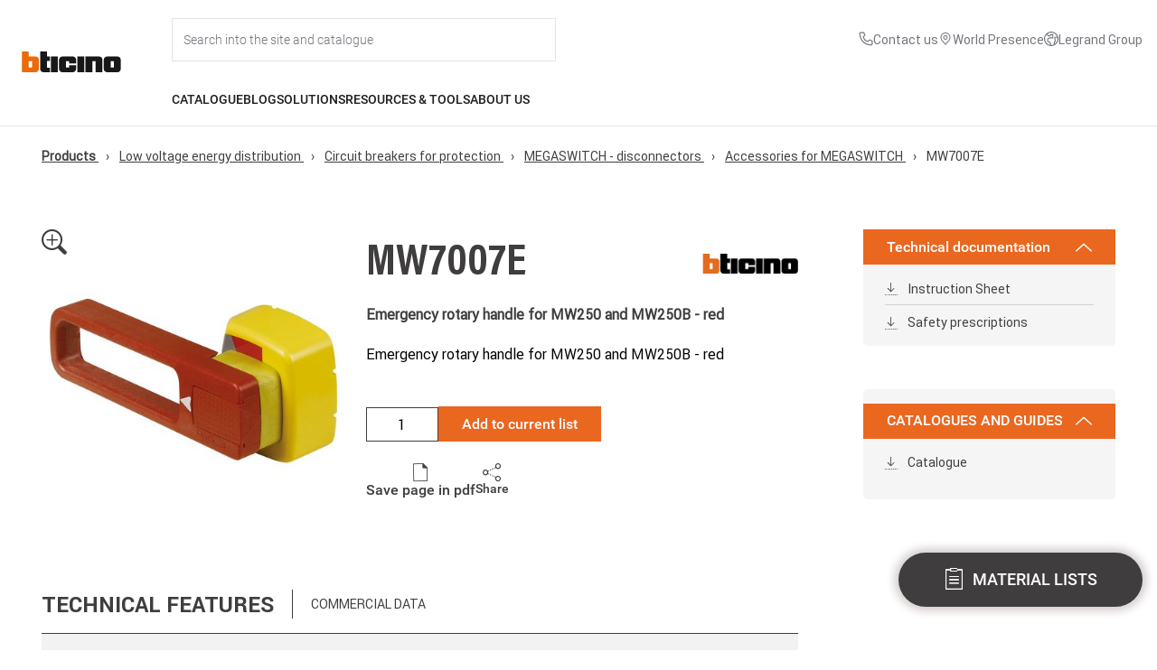

--- FILE ---
content_type: text/html; charset=UTF-8
request_url: https://catalogue.bticino.com/BTI-MW7007E-EN
body_size: 270405
content:
<!DOCTYPE html>
<html lang="en" dir="ltr">
  <head>
    <!-- polyfill -->
    <script>
      !function(t){var e=[];function s(s){var n=this,r="$BroadcastChannel$"+(s=String(s))+"$";e[r]=e[r]||[],e[r].push(this),this._name=s,this._id=r,this._closed=!1,this._mc=new MessageChannel,this._mc.port1.start(),this._mc.port2.start(),t.addEventListener("storage",(function(e){if(e.storageArea===t.localStorage&&null!=e.newValue&&""!==e.newValue&&e.key.substring(0,r.length)===r){var s=JSON.parse(e.newValue);n._mc.port2.postMessage(s)}}))}s.prototype={get name(){return this._name},postMessage:function(s){var n=this;if(this._closed){var r=new Error;throw r.name="InvalidStateError",r}var i=JSON.stringify(s),o=this._id+String(Date.now())+"$"+String(Math.random());t.localStorage.setItem(o,i),setTimeout((function(){t.localStorage.removeItem(o)}),500),e[this._id].forEach((function(t){t!==n&&t._mc.port2.postMessage(JSON.parse(i))}))},close:function(){if(!this._closed){this._closed=!0,this._mc.port1.close(),this._mc.port2.close();var t=e[this._id].indexOf(this);e[this._id].splice(t,1)}},get onmessage(){return this._mc.port1.onmessage},set onmessage(t){this._mc.port1.onmessage=t},addEventListener:function(){return this._mc.port1.addEventListener.apply(this._mc.port1,arguments)},removeEventListener:function(){return this._mc.port1.removeEventListener.apply(this._mc.port1,arguments)},dispatchEvent:function(){return this._mc.port1.dispatchEvent.apply(this._mc.port1,arguments)}},t.BroadcastChannel=t.BroadcastChannel||s}(self);
    </script>
    <!-- logger -->
    <script>
      var l="1";
      var w;(w=window).btLogger={log:function g(...o){l&&console.log(...o)}};
    </script>
    <!-- GTM -->
    <script>
      var gtagEventChannel = new BroadcastChannel('gtagEventChannel');
    </script>

    <meta charset="utf-8" />
<meta name="Generator" content="Drupal 11 (https://www.drupal.org)" />
<meta name="MobileOptimized" content="width" />
<meta name="HandheldFriendly" content="true" />
<meta name="viewport" content="width=device-width, initial-scale=1.0" />
<title>Emergency rotary handle for MW250 and MW250B - red | MW7007E | BTicino International Product Catalogue</title>
<meta name="description" content="Emergency rotary handle for MW250 and MW250B - red" />
<link rel="canonical" href="https://catalogue.bticino.com/product/low-voltage-energy-distribution/circuit-breakers-for-protection/megaswitch---disconnectors/accessories-for-megaswitch/BTI-MW7007E-EN" />
<meta name="keywords" content="Manovra rotante" />
<link rel="icon" href="/themes/bticino/images/favicon.ico" type="image/vnd.microsoft.icon" />

    <link rel="stylesheet" media="all" href="/themes/contrib/stable/css/system/components/align.module.css?t7iwoy" />
<link rel="stylesheet" media="all" href="/themes/contrib/stable/css/system/components/fieldgroup.module.css?t7iwoy" />
<link rel="stylesheet" media="all" href="/themes/contrib/stable/css/system/components/container-inline.module.css?t7iwoy" />
<link rel="stylesheet" media="all" href="/themes/contrib/stable/css/system/components/clearfix.module.css?t7iwoy" />
<link rel="stylesheet" media="all" href="/themes/contrib/stable/css/system/components/details.module.css?t7iwoy" />
<link rel="stylesheet" media="all" href="/themes/contrib/stable/css/system/components/hidden.module.css?t7iwoy" />
<link rel="stylesheet" media="all" href="/themes/contrib/stable/css/system/components/item-list.module.css?t7iwoy" />
<link rel="stylesheet" media="all" href="/themes/contrib/stable/css/system/components/js.module.css?t7iwoy" />
<link rel="stylesheet" media="all" href="/themes/contrib/stable/css/system/components/nowrap.module.css?t7iwoy" />
<link rel="stylesheet" media="all" href="/themes/contrib/stable/css/system/components/position-container.module.css?t7iwoy" />
<link rel="stylesheet" media="all" href="/themes/contrib/stable/css/system/components/reset-appearance.module.css?t7iwoy" />
<link rel="stylesheet" media="all" href="/themes/contrib/stable/css/system/components/resize.module.css?t7iwoy" />
<link rel="stylesheet" media="all" href="/themes/contrib/stable/css/system/components/system-status-counter.css?t7iwoy" />
<link rel="stylesheet" media="all" href="/themes/contrib/stable/css/system/components/system-status-report-counters.css?t7iwoy" />
<link rel="stylesheet" media="all" href="/themes/contrib/stable/css/system/components/system-status-report-general-info.css?t7iwoy" />
<link rel="stylesheet" media="all" href="/themes/contrib/stable/css/system/components/tablesort.module.css?t7iwoy" />
<link rel="stylesheet" media="all" href="/themes/contrib/stable/css/core/assets/vendor/normalize-css/normalize.css?t7iwoy" />
<link rel="stylesheet" media="all" href="/themes/contrib/stable/css/core/normalize-fixes.css?t7iwoy" />
<link rel="stylesheet" media="all" href="/themes/contrib/classy/css/components/action-links.css?t7iwoy" />
<link rel="stylesheet" media="all" href="/themes/contrib/classy/css/components/breadcrumb.css?t7iwoy" />
<link rel="stylesheet" media="all" href="/themes/contrib/classy/css/components/button.css?t7iwoy" />
<link rel="stylesheet" media="all" href="/themes/contrib/classy/css/components/collapse-processed.css?t7iwoy" />
<link rel="stylesheet" media="all" href="/themes/contrib/classy/css/components/container-inline.css?t7iwoy" />
<link rel="stylesheet" media="all" href="/themes/contrib/classy/css/components/details.css?t7iwoy" />
<link rel="stylesheet" media="all" href="/themes/contrib/classy/css/components/exposed-filters.css?t7iwoy" />
<link rel="stylesheet" media="all" href="/themes/contrib/classy/css/components/field.css?t7iwoy" />
<link rel="stylesheet" media="all" href="/themes/contrib/classy/css/components/form.css?t7iwoy" />
<link rel="stylesheet" media="all" href="/themes/contrib/classy/css/components/icons.css?t7iwoy" />
<link rel="stylesheet" media="all" href="/themes/contrib/classy/css/components/inline-form.css?t7iwoy" />
<link rel="stylesheet" media="all" href="/themes/contrib/classy/css/components/item-list.css?t7iwoy" />
<link rel="stylesheet" media="all" href="/themes/contrib/classy/css/components/link.css?t7iwoy" />
<link rel="stylesheet" media="all" href="/themes/contrib/classy/css/components/links.css?t7iwoy" />
<link rel="stylesheet" media="all" href="/themes/contrib/classy/css/components/menu.css?t7iwoy" />
<link rel="stylesheet" media="all" href="/themes/contrib/classy/css/components/more-link.css?t7iwoy" />
<link rel="stylesheet" media="all" href="/themes/contrib/classy/css/components/pager.css?t7iwoy" />
<link rel="stylesheet" media="all" href="/themes/contrib/classy/css/components/tabledrag.css?t7iwoy" />
<link rel="stylesheet" media="all" href="/themes/contrib/classy/css/components/tableselect.css?t7iwoy" />
<link rel="stylesheet" media="all" href="/themes/contrib/classy/css/components/tablesort.css?t7iwoy" />
<link rel="stylesheet" media="all" href="/themes/contrib/classy/css/components/tabs.css?t7iwoy" />
<link rel="stylesheet" media="all" href="/themes/contrib/classy/css/components/textarea.css?t7iwoy" />
<link rel="stylesheet" media="all" href="/themes/contrib/classy/css/components/ui-dialog.css?t7iwoy" />
<link rel="stylesheet" media="all" href="/themes/contrib/classy/css/components/messages.css?t7iwoy" />
<link rel="stylesheet" media="all" href="/themes/bticino/css/bootstrap-ehilab.min.css?t7iwoy" />
<link rel="stylesheet" media="all" href="/themes/bticino/css/override.css?t7iwoy" />
<link rel="stylesheet" media="all" href="/themes/bticino/css/styles.css?t7iwoy" />
<link rel="stylesheet" media="all" href="/themes/bticino/css/inherit.css?t7iwoy" />
<link rel="stylesheet" media="all" href="/themes/bticino/css/home.css?t7iwoy" />
<link rel="stylesheet" media="all" href="/themes/bticino/css/loader.css?t7iwoy" />
<link rel="stylesheet" media="all" href="/themes/bticino/css/discover-also.css?t7iwoy" />
<link rel="stylesheet" media="all" href="/themes/bticino/css/info-dialog.css?t7iwoy" />
<link rel="stylesheet" media="all" href="/themes/bticino/css/search-suggestions.css?t7iwoy" />
<link rel="stylesheet" media="all" href="/themes/bticino/css/slick/slick.css?t7iwoy" />
<link rel="stylesheet" media="all" href="/themes/bticino/css/slick/slick-theme.css?t7iwoy" />
<link rel="stylesheet" media="all" href="/themes/bticino/css/slick/slick-lightbox.css?t7iwoy" />
<link rel="stylesheet" media="all" href="/themes/portaleprobase/css/elements.css?t7iwoy" />
<link rel="stylesheet" media="all" href="/themes/portaleprobase/css/layout.css?t7iwoy" />
<link rel="stylesheet" media="print" href="/themes/portaleprobase/css/print.css?t7iwoy" />
<link rel="stylesheet" media="all" href="/themes/portaleprobase/css/reset.css?t7iwoy" />
<link rel="stylesheet" media="all" href="/themes/portaleprobase/css/styles.css?t7iwoy" />
<link rel="stylesheet" media="all" href="/sites/int/themes/bticinocombase/css/elements.css?t7iwoy" />
<link rel="stylesheet" media="all" href="/sites/int/themes/bticinocombase/css/layout.css?t7iwoy" />
<link rel="stylesheet" media="print" href="/sites/int/themes/bticinocombase/css/print.css?t7iwoy" />
<link rel="stylesheet" media="all" href="/sites/int/themes/bticinocombase/css/reset.css?t7iwoy" />
<link rel="stylesheet" media="all" href="/sites/int/themes/bticinocombase/css/styles.css?t7iwoy" />

    
  </head>
  <body class="path-product" id="bt-body">
    <!-- Google Tag Manager (noscript) -->
    <noscript>
      <iframe src="https://www.googletagmanager.com/ns.html?id=GTM-W75DZQX"
              height="0" width="0" style="display:none;visibility:hidden">
      </iframe>
    </noscript>
    <!-- End Google Tag Manager (noscript) -->

        <a href="#main-content" class="visually-hidden focusable skip-link">
      Skip to main content
    </a>
    
      <div class="dialog-off-canvas-main-canvas" data-off-canvas-main-canvas>
    
  <header role="banner">
      <div class="region region-header">
    <nav role="navigation" aria-labelledby="block-bticino-int-mainnavigation-menu" id="block-bticino-int-mainnavigation" class="block block-menu navigation menu--main">
            
  <h2 class="visually-hidden" id="block-bticino-int-mainnavigation-menu">Main navigation</h2>
  

        


<div id="menu-main_header" class="header flex menu-main__full" data-frontpage="false" data-environment-url="https://www.bticino.com/">
  <div id="menu-main__logo" class="menu-main__logo">
    <a id="menu-main__logo-home" href="https://www.bticino.com/">
      <img src="https://www.bticino.com/themes/custom/bticinocombase2026/images/logo-bticino.svg" class="menu-logo" alt="Logo" />
    </a>
  </div>
  <div class="container-flex">
    <div class="menu-main">
        <div id="menu-main__user-logo-search" class="flex menu-main__user-logo-search">
            <div id="menu-main__search" class="menu-main__search flex">
                <div id="input__search" class="input__search input__search_container">
                    <input id="input__search-site" class="input__search-site" type="text" id="text" name="search" placeholder="Search into the site and catalogue" autocomplete="off" onfocus="onSearchFocus(this)"/>
                    <span id="input__search-site_close" class="input__search-site_close icon-chiudi hide" onclick="onSearchClose()"></span>
                </div>
            </div>
                                    <div class="utility-links">
                <ul class="utility-list">
                                                                          <li class="utility-item">
      <a href="https://www.bticino.com/contact-us" class="utility-link">
        <span class="utility-icon">
                    <svg class="utility-icon" aria-hidden="true" focusable="false" width="14" height="14" viewBox="0 0 14 14" xmlns="http://www.w3.org/2000/svg">
      <path fill="currentColor"d="M12 13.5H11.915C2.09 12.935 0.695002 4.645 0.500002 2.115C0.484289 1.91829 0.507546 1.72041 0.568439 1.53271C0.629332 1.345 0.726665 1.17115 0.85486 1.02113C0.983056 0.8711 1.13959 0.747844 1.31551 0.65842C1.49142 0.568996 1.68325 0.515161 1.88 0.5H4.635C4.83528 0.499807 5.031 0.559755 5.19682 0.672081C5.36263 0.784407 5.4909 0.943935 5.565 1.13L6.325 3C6.39818 3.18177 6.41634 3.38104 6.37722 3.57305C6.33811 3.76505 6.24345 3.94134 6.105 4.08L5.04 5.155C5.20636 6.10037 5.65909 6.97183 6.33695 7.65148C7.01481 8.33112 7.88507 8.78615 8.83 8.955L9.915 7.88C10.0558 7.74308 10.2337 7.65063 10.4266 7.61417C10.6196 7.57771 10.819 7.59887 11 7.675L12.885 8.43C13.0683 8.50644 13.2246 8.63571 13.3341 8.80134C13.4437 8.96696 13.5014 9.16144 13.5 9.36V12C13.5 12.3978 13.342 12.7794 13.0607 13.0607C12.7794 13.342 12.3978 13.5 12 13.5ZM2 1.5C1.86739 1.5 1.74022 1.55268 1.64645 1.64645C1.55268 1.74022 1.5 1.86739 1.5 2V2.04C1.73 5 3.205 12 11.97 12.5C12.0357 12.5041 12.1015 12.4951 12.1638 12.4737C12.226 12.4522 12.2834 12.4187 12.3326 12.375C12.3818 12.3314 12.422 12.2784 12.4507 12.2192C12.4794 12.16 12.4962 12.0957 12.5 12.03V9.36L10.615 8.605L9.18 10.03L8.94 10C4.59 9.455 4 5.105 4 5.06L3.97 4.82L5.39 3.385L4.64 1.5H2Z"/>
    </svg>
  
        </span>
        <span class="utility-text"> Contact us</span>
      </a>
    </li>
  
                                                                                                <li class="utility-item">
      <a href="https://www.legrand.com/en/world-presence" class="utility-link">
        <span class="utility-icon">
                    <svg class="utility-icon" aria-hidden="true" focusable="false" width="16" height="16" viewBox="0 0 16 16" xmlns="http://www.w3.org/2000/svg">
      <g clip-path="url(#clip0_4122_5419)">
        <path fill="currentColor" d="M8 9C7.50555 9 7.0222 8.85338 6.61108 8.57868C6.19995 8.30397 5.87952 7.91353 5.6903 7.45671C5.50108 6.99989 5.45157 6.49723 5.54804 6.01228C5.6445 5.52732 5.8826 5.08187 6.23223 4.73223C6.58187 4.3826 7.02732 4.1445 7.51228 4.04804C7.99723 3.95157 8.4999 4.00108 8.95671 4.1903C9.41353 4.37952 9.80397 4.69995 10.0787 5.11108C10.3534 5.5222 10.5 6.00555 10.5 6.5C10.4992 7.16281 10.2356 7.79826 9.76693 8.26693C9.29826 8.73561 8.66281 8.99925 8 9ZM8 5C7.70333 5 7.41332 5.08797 7.16665 5.2528C6.91997 5.41762 6.72771 5.65189 6.61418 5.92598C6.50065 6.20007 6.47095 6.50167 6.52882 6.79264C6.5867 7.08361 6.72956 7.35088 6.93934 7.56066C7.14912 7.77044 7.41639 7.9133 7.70737 7.97118C7.99834 8.02906 8.29994 7.99935 8.57403 7.88582C8.84812 7.77229 9.08238 7.58003 9.24721 7.33336C9.41203 7.08668 9.5 6.79667 9.5 6.5C9.49956 6.10231 9.34139 5.72103 9.06018 5.43982C8.77897 5.15861 8.39769 5.00044 8 5Z"/>
        <path fill="currentColor" d="M8.00001 15L3.78226 10.0257C3.75831 9.9971 3.60816 9.7999 3.60816 9.7999C2.88761 8.85084 2.49832 7.6916 2.50001 6.5C2.50001 5.04131 3.07947 3.64236 4.11092 2.61091C5.14237 1.57946 6.54131 1 8.00001 1C9.4587 1 10.8576 1.57946 11.8891 2.61091C12.9205 3.64236 13.5 5.04131 13.5 6.5C13.5018 7.69111 13.1128 8.84991 12.3926 9.79865L12.3919 9.7999C12.3919 9.7999 12.2419 9.9971 12.2195 10.0236L8.00001 15ZM4.40626 9.1975C4.40676 9.19785 4.52296 9.3516 4.54956 9.3847L8.00001 13.4539L11.455 9.37895C11.477 9.35135 11.5942 9.1965 11.5944 9.1961C12.183 8.42064 12.5012 7.47356 12.5 6.5C12.5 5.30653 12.0259 4.16193 11.182 3.31802C10.3381 2.47411 9.19348 2 8.00001 2C6.80653 2 5.66194 2.47411 4.81802 3.31802C3.97411 4.16193 3.50001 5.30653 3.50001 6.5C3.4989 7.47409 3.81725 8.42167 4.40626 9.1975Z"/>
      </g>
      <defs>
        <clipPath id="clip0_4122_5419">
          <rect width="16" height="16" fill="white"/>
        </clipPath>
      </defs>
    </svg>
  
        </span>
        <span class="utility-text">World Presence</span>
      </a>
    </li>
  
                                                                                                <li class="utility-item">
      <a href="https://www.legrand.com/en" class="utility-link">
        <span class="utility-icon">
                    <svg class="utility-icon" aria-hidden="true" focusable="false" width="14" height="14" viewBox="0 0 14 14" fill="currentColor" xmlns="http://www.w3.org/2000/svg">
      <path d="M7 0C5.61553 0 4.26216 0.410543 3.11101 1.17971C1.95987 1.94888 1.06266 3.04213 0.532846 4.32122C0.00303298 5.6003 -0.13559 7.00776 0.134506 8.36563C0.404603 9.7235 1.07129 10.9708 2.05026 11.9497C3.02922 12.9287 4.2765 13.5954 5.63437 13.8655C6.99224 14.1356 8.3997 13.997 9.67879 13.4672C10.9579 12.9373 12.0511 12.0401 12.8203 10.889C13.5895 9.73785 14 8.38447 14 7C13.9979 5.14413 13.2597 3.36486 11.9474 2.05256C10.6351 0.74026 8.85588 0.00209095 7 0ZM1 7C1.00053 6.15776 1.17896 5.32512 1.52362 4.55663C1.86828 3.78813 2.37139 3.10111 3 2.54055V3.5C3 3.76522 3.10536 4.01957 3.2929 4.20711C3.48043 4.39464 3.73479 4.5 4 4.5H5.6909C5.87668 4.50002 6.05878 4.44829 6.2168 4.35062C6.37482 4.25294 6.50251 4.11318 6.58555 3.947L6.8091 3.5H8V5.5H5.6177C5.46261 5.50003 5.30964 5.53613 5.1709 5.60545L3.55275 6.41455C3.38667 6.4976 3.247 6.62525 3.14937 6.7832C3.05174 6.94115 3.00002 7.12316 3 7.30885V9.1616C3.00002 9.36145 3.05992 9.55671 3.17197 9.72219C3.28403 9.88767 3.44309 10.0158 3.62865 10.09L5.553 10.86L5.89195 12.8932C4.51815 12.6337 3.27788 11.9032 2.38489 10.8274C1.49191 9.75165 1.00214 8.39809 1 7ZM6.92285 12.9961L6.447 10.14L4 9.1616V7.3091L5.6179 6.5H9V2.5H6.1909L5.6909 3.5H4V1.81175C4.7612 1.36861 5.61091 1.09913 6.48837 1.02257C7.36583 0.946007 8.24937 1.06426 9.07581 1.36887C9.90225 1.67349 10.6512 2.15694 11.2691 2.78465C11.8869 3.41237 12.3585 4.16885 12.65 5H10V7L10.4612 8.90675L9.5 10.3486V12.4473C8.71661 12.8106 7.86356 12.9992 7 13C6.974 13 6.94885 12.9964 6.92285 12.9961ZM10.5 11.8633V10.6514L11.293 9.4619C11.3703 9.34588 11.4226 9.21498 11.4464 9.07759C11.4703 8.9402 11.4652 8.79935 11.4314 8.66405L11 6.9385V6H12.9097C13.1051 7.10522 12.9823 8.24321 12.5557 9.28132C12.129 10.3194 11.4161 11.2149 10.5 11.8633Z" fill="currentColor"/>
    </svg>
  
        </span>
        <span class="utility-text">Legrand Group</span>
      </a>
    </li>
  
                                                          </ul>
            </div>
        </div>

     <div class="header-content__second-row">
       <ul id="menu-main-nav" class="menu-main-nav">
                  <li>
            <a id="catalogue" href="" class="nav-item uppercase flex menu-link" onclick="event.preventDefault(); openDropdownMenu(this, 'catalogue')">Catalogue</a>
          </li>

                    <span id="catalogue_arrow" class="nav-item__dropdown_arrow hide"></span>
          <div id="catalogue_dropdown" class="nav-item__dropdown disable-scrollbars">
                          <ul class="no-bullet h-100 pro-container">
                                                        <div id="smart-home-solutions" class="col-menu-1 pt-32 ">
                      <li class="nav-link__item">
                        <a class="nav-link link_dropdown" href="https://catalogue.bticino.com/prodotti/smart-home-solutions" onclick="event.preventDefault(); openBlockSubMenu('smart-home-solutions')"><span>Smart Home solutions</span></a>
                      </li>
                    </div>

                                          <div class="col-menu-1 nav-subitem__block scroll-element disable-scrollbars smart-home-solutions col-menu-1-mr">
                        <ul class="no-bullet">
                                                  <li class="nav-link__item">
                            <a class="nav-link link_dropdown nav-subitem__link" href="https://catalogue.bticino.com/prodotti/smart-home-solutions/living-now-smart---modular-version"><span>Living Now SMART - Modular version</span></a>
                          </li>
                                                  <li class="nav-link__item">
                            <a class="nav-link link_dropdown nav-subitem__link" href="https://catalogue.bticino.com/prodotti/smart-home-solutions/living-now-smart--european-version"><span>Living Now SMART - European version</span></a>
                          </li>
                                                  <li class="nav-link__item">
                            <a class="nav-link link_dropdown nav-subitem__link" href="https://catalogue.bticino.com/prodotti/smart-home-solutions/light-now-smart-modular-version"><span>Light Now SMART - Modular version</span></a>
                          </li>
                                                  <li class="nav-link__item">
                            <a class="nav-link link_dropdown nav-subitem__link" href="https://catalogue.bticino.com/prodotti/smart-home-solutions/light-now-smart-european-version"><span>Light Now SMART - European version</span></a>
                          </li>
                                                  <li class="nav-link__item">
                            <a class="nav-link link_dropdown nav-subitem__link" href="https://catalogue.bticino.com/prodotti/smart-home-solutions/classia-smart---modular-version"><span>Classia SMART - Modular version</span></a>
                          </li>
                                                  <li class="nav-link__item">
                            <a class="nav-link link_dropdown nav-subitem__link" href="https://catalogue.bticino.com/prodotti/smart-home-solutions/classia-smart---european-version"><span>Classia SMART - European version</span></a>
                          </li>
                                                  <li class="nav-link__item">
                            <a class="nav-link link_dropdown nav-subitem__link" href="https://catalogue.bticino.com/prodotti/smart-home-solutions/livinglight---smart-electrical-system---modular-version"><span>Livinglight - SMART electrical system - Modular version</span></a>
                          </li>
                                                  <li class="nav-link__item">
                            <a class="nav-link link_dropdown nav-subitem__link" href="https://catalogue.bticino.com/prodotti/smart-home-solutions/livinglight---smart-electrical-system---european-version"><span>Livinglight - SMART electrical system - European version</span></a>
                          </li>
                                                  <li class="nav-link__item">
                            <a class="nav-link link_dropdown nav-subitem__link" href="https://catalogue.bticino.com/prodotti/smart-home-solutions/matixgo-smart"><span>MatixGO SMART</span></a>
                          </li>
                                                  <li class="nav-link__item">
                            <a class="nav-link link_dropdown nav-subitem__link" href="https://catalogue.bticino.com/prodotti/smart-home-solutions/connected-thermostat-smarther-ac-with-netatmo"><span>Connected Thermostat Smarther AC with Netatmo</span></a>
                          </li>
                                                  <li class="nav-link__item">
                            <a class="nav-link link_dropdown nav-subitem__link" href="https://catalogue.bticino.com/prodotti/smart-home-solutions/connected-thermostat-smarther-with-netatmo"><span>Connected Thermostat Smarther with Netatmo</span></a>
                          </li>
                                                  <li class="nav-link__item">
                            <a class="nav-link link_dropdown nav-subitem__link" href="https://catalogue.bticino.com/prodotti/smart-home-solutions/smart-electrical-panel-btdin-with-netatmo"><span>Smart electrical panel BTDIN with Netatmo</span></a>
                          </li>
                                                  <li class="nav-link__item">
                            <a class="nav-link link_dropdown nav-subitem__link" href="https://catalogue.bticino.com/prodotti/smart-home-solutions/netatmo-camera-valve-thermostat-siren-intelligent-sensors"><span>Netatmo: Cameras, Valves, Thermostats, Siren and Intelligent Sensors</span></a>
                          </li>
                                                  <li class="nav-link__item">
                            <a class="nav-link link_dropdown nav-subitem__link" href="https://catalogue.bticino.com/prodotti/smart-home-solutions/connected-video-internal-units"><span>Connected video internal units</span></a>
                          </li>
                                                  <li class="nav-link__item">
                            <a class="nav-link link_dropdown nav-subitem__link" href="https://catalogue.bticino.com/prodotti/smart-home-solutions/my-home---home-automation-system"><span>My Home - Home automation system</span></a>
                          </li>
                                                  <li class="nav-link__item">
                            <a class="nav-link link_dropdown nav-subitem__link" href="https://catalogue.bticino.com/prodotti/smart-home-solutions/smart-kit"><span>Smart Kit</span></a>
                          </li>
                                                </ul>
                      </div>
                    
                                          <div class="col-menu-2 border-left nav-subitem__highlight_block smart-home-solutions scroll-element disable-scrollbars">
                        <div class="m-b-32">
                          <label class="uppercase">Highlights</label>
                        </div>

                        <div>
                          <ul class="no-bullet">
                                                    <a href="https://catalogue.bticino.com/prodotti/smart-home-solutions/connected-thermostat-smarther-with-netatmo">
                              <li class="nav-product-taxonomies">

                                <div class="nav-product-taxonomies__img-container">
                                  <img class="nav-product-taxonomies__img" src="https://dar.bticino.it/asset/Taxonomies/md/Smarther2.jpg"></img>
                                </div>
                                <div class="nav-product-taxonomies_container">
                                  <p class="subtitle--small--bold uppercase">Connected Thermostat Smarther with Netatmo</p>
                                                                  </div>

                              </li>
                            </a>
                                                    </ul>
                        </div>

                        <div>
                          <ul class="no-bullet">
                                                      <a href = "https://catalogue.bticino.com/product/solution-for-residential-and-tertiary-building/light-now/BTI-YW4003C-EN">
                              <li class="nav-product-highlight">
                                                                <img class="nav-product-highlight__img" src="https://dar.bticino.it/asset/Pictures/md/BT-YW4003C-WEB-R.jpg"></img>
                                                                <div>
                                  <p class="subtitle--small--bold uppercase">YW4003C</p>
                                  <div class="body__text--extra-small m-t-8 nav-product-highlight__text">Connected 2-ways switch. Power supply 110-230 V a.c. - 1 module - white</div>
                                </div>
                              </li>
                            </a>
                                                    </ul>
                        </div>
                      </div>
                    
                    
                                                                            <div id="solution-for-residential-and-tertiary-building" class="col-menu-1  ">
                      <li class="nav-link__item">
                        <a class="nav-link link_dropdown" href="https://catalogue.bticino.com/prodotti/solution-for-residential-and-tertiary-building" onclick="event.preventDefault(); openBlockSubMenu('solution-for-residential-and-tertiary-building')"><span>Solution for residential and tertiary building</span></a>
                      </li>
                    </div>

                                          <div class="col-menu-1 nav-subitem__block scroll-element disable-scrollbars solution-for-residential-and-tertiary-building col-menu-1-mr">
                        <ul class="no-bullet">
                                                  <li class="nav-link__item">
                            <a class="nav-link link_dropdown nav-subitem__link" href="https://catalogue.bticino.com/prodotti/solution-for-residential-and-tertiary-building/living-now"><span>Living Now</span></a>
                          </li>
                                                  <li class="nav-link__item">
                            <a class="nav-link link_dropdown nav-subitem__link" href="https://catalogue.bticino.com/prodotti/solution-for-residential-and-tertiary-building/light-now"><span>Light Now</span></a>
                          </li>
                                                  <li class="nav-link__item">
                            <a class="nav-link link_dropdown nav-subitem__link" href="https://catalogue.bticino.com/prodotti/solution-for-residential-and-tertiary-building/classia"><span>Classia</span></a>
                          </li>
                                                  <li class="nav-link__item">
                            <a class="nav-link link_dropdown nav-subitem__link" href="https://catalogue.bticino.com/prodotti/solution-for-residential-and-tertiary-building/livinglight"><span>Livinglight</span></a>
                          </li>
                                                  <li class="nav-link__item">
                            <a class="nav-link link_dropdown nav-subitem__link" href="https://catalogue.bticino.com/prodotti/solution-for-residential-and-tertiary-building/matixgo"><span>MatixGO</span></a>
                          </li>
                                                  <li class="nav-link__item">
                            <a class="nav-link link_dropdown nav-subitem__link" href="https://catalogue.bticino.com/prodotti/solution-for-residential-and-tertiary-building/air-the-thin-cover-plates-for-livinglight-and-axolute"><span>AIR the thin cover plates for Livinglight and Axolute</span></a>
                          </li>
                                                  <li class="nav-link__item">
                            <a class="nav-link link_dropdown nav-subitem__link" href="https://catalogue.bticino.com/prodotti/solution-for-residential-and-tertiary-building/matix"><span>Matix</span></a>
                          </li>
                                                  <li class="nav-link__item">
                            <a class="nav-link link_dropdown nav-subitem__link" href="https://catalogue.bticino.com/prodotti/solution-for-residential-and-tertiary-building/axolute"><span>Axolute</span></a>
                          </li>
                                                  <li class="nav-link__item">
                            <a class="nav-link link_dropdown nav-subitem__link" href="https://catalogue.bticino.com/prodotti/solution-for-residential-and-tertiary-building/other-wiring-device-ranges-accessories-non-modular-devices"><span>Other wiring device ranges, accessories, non modular devices</span></a>
                          </li>
                                                  <li class="nav-link__item">
                            <a class="nav-link link_dropdown nav-subitem__link" href="https://catalogue.bticino.com/prodotti/solution-for-residential-and-tertiary-building/my-home---home-automation-system"><span>My Home - Home automation system</span></a>
                          </li>
                                                  <li class="nav-link__item">
                            <a class="nav-link link_dropdown nav-subitem__link" href="https://catalogue.bticino.com/prodotti/solution-for-residential-and-tertiary-building/flatwall---switchboard-for-home-automation"><span>Flatwall - Switchboard for Home Automation</span></a>
                          </li>
                                                  <li class="nav-link__item">
                            <a class="nav-link link_dropdown nav-subitem__link" href="https://catalogue.bticino.com/prodotti/solution-for-residential-and-tertiary-building/boxes-and-ip40-ip44-ip55-ip66-protected-enclosures"><span>Boxes and IP40-IP44-IP55-IP66 protected enclosures</span></a>
                          </li>
                                                  <li class="nav-link__item">
                            <a class="nav-link link_dropdown nav-subitem__link" href="https://catalogue.bticino.com/prodotti/solution-for-residential-and-tertiary-building/interlink-office"><span>INTERLINK OFFICE</span></a>
                          </li>
                                                  <li class="nav-link__item">
                            <a class="nav-link link_dropdown nav-subitem__link" href="https://catalogue.bticino.com/prodotti/solution-for-residential-and-tertiary-building/smart-building-automation-system-knx"><span>Smart Building – automation system KNX</span></a>
                          </li>
                                                  <li class="nav-link__item">
                            <a class="nav-link link_dropdown nav-subitem__link" href="https://catalogue.bticino.com/prodotti/solution-for-residential-and-tertiary-building/hotel-room-management"><span>Hotel Room Management</span></a>
                          </li>
                                                </ul>
                      </div>
                    
                                          <div class="col-menu-2 border-left nav-subitem__highlight_block solution-for-residential-and-tertiary-building scroll-element disable-scrollbars">
                        <div class="m-b-32">
                          <label class="uppercase">Highlights</label>
                        </div>

                        <div>
                          <ul class="no-bullet">
                                                    <a href="https://catalogue.bticino.com/prodotti/solution-for-residential-and-tertiary-building/matixgo">
                              <li class="nav-product-taxonomies">

                                <div class="nav-product-taxonomies__img-container">
                                  <img class="nav-product-taxonomies__img" src="https://dar.bticino.it/asset/Taxonomies/md/JA4803JG_acc_G_1.jpg"></img>
                                </div>
                                <div class="nav-product-taxonomies_container">
                                  <p class="subtitle--small--bold uppercase">MatixGO</p>
                                                                  </div>

                              </li>
                            </a>
                                                    </ul>
                        </div>

                        <div>
                          <ul class="no-bullet">
                                                      <a href = "https://catalogue.bticino.com/product/solution-for-residential-and-tertiary-building/light-now/BTI-YW4055AM2A-EN">
                              <li class="nav-product-highlight">
                                                                <img class="nav-product-highlight__img" src="https://dar.bticino.it/asset/Pictures/md/BT-YW4055AM2A-WEB-R.jpg.jpg"></img>
                                                                <div>
                                  <p class="subtitle--small--bold uppercase">YW4055AM2A</p>
                                  <div class="body__text--extra-small m-t-8 nav-product-highlight__text">Axial Pushbutton 1P (NO) 10A 250V ac - Key cover with LAMP symbol - automatic terminals - 2 modules</div>
                                </div>
                              </li>
                            </a>
                                                      <a href = "https://catalogue.bticino.com/product/solution-for-residential-and-tertiary-building/light-now/BTI-YW4003C-EN">
                              <li class="nav-product-highlight">
                                                                <img class="nav-product-highlight__img" src="https://dar.bticino.it/asset/Pictures/md/BT-YW4003C-WEB-R.jpg"></img>
                                                                <div>
                                  <p class="subtitle--small--bold uppercase">YW4003C</p>
                                  <div class="body__text--extra-small m-t-8 nav-product-highlight__text">Connected 2-ways switch. Power supply 110-230 V a.c. - 1 module - white</div>
                                </div>
                              </li>
                            </a>
                                                    </ul>
                        </div>
                      </div>
                    
                    
                                                                            <div id="door-entry-systems" class="col-menu-1  ">
                      <li class="nav-link__item">
                        <a class="nav-link link_dropdown" href="https://catalogue.bticino.com/prodotti/door-entry-systems" onclick="event.preventDefault(); openBlockSubMenu('door-entry-systems')"><span>Door entry systems</span></a>
                      </li>
                    </div>

                                          <div class="col-menu-1 nav-subitem__block scroll-element disable-scrollbars door-entry-systems col-menu-1-mr">
                        <ul class="no-bullet">
                                                  <li class="nav-link__item">
                            <a class="nav-link link_dropdown nav-subitem__link" href="https://catalogue.bticino.com/prodotti/door-entry-systems/2-wires-external-solutions"><span>2-Wires External solutions</span></a>
                          </li>
                                                  <li class="nav-link__item">
                            <a class="nav-link link_dropdown nav-subitem__link" href="https://catalogue.bticino.com/prodotti/door-entry-systems/2-wires-internal-solutions"><span>2-Wires Internal solutions</span></a>
                          </li>
                                                  <li class="nav-link__item">
                            <a class="nav-link link_dropdown nav-subitem__link" href="https://catalogue.bticino.com/prodotti/door-entry-systems/2-wires-system-accessories"><span>2-Wires system accessories</span></a>
                          </li>
                                                  <li class="nav-link__item">
                            <a class="nav-link link_dropdown nav-subitem__link" href="https://catalogue.bticino.com/prodotti/door-entry-systems/ip-door-entry-system"><span>IP Door Entry System</span></a>
                          </li>
                                                  <li class="nav-link__item">
                            <a class="nav-link link_dropdown nav-subitem__link" href="https://catalogue.bticino.com/prodotti/door-entry-systems/easykit"><span>EASYKIT</span></a>
                          </li>
                                                  <li class="nav-link__item">
                            <a class="nav-link link_dropdown nav-subitem__link" href="https://catalogue.bticino.com/prodotti/door-entry-systems/professional-kits"><span>Professional kits</span></a>
                          </li>
                                                  <li class="nav-link__item">
                            <a class="nav-link link_dropdown nav-subitem__link" href="https://catalogue.bticino.com/prodotti/door-entry-systems/basic-kits"><span>BASIC kits</span></a>
                          </li>
                                                  <li class="nav-link__item">
                            <a class="nav-link link_dropdown nav-subitem__link" href="https://catalogue.bticino.com/prodotti/door-entry-systems/bells-ringtones-pushbuttons"><span>Bells, ringtones, pushbuttons</span></a>
                          </li>
                                                  <li class="nav-link__item">
                            <a class="nav-link link_dropdown nav-subitem__link" href="https://catalogue.bticino.com/prodotti/door-entry-systems/spare-parts"><span>Spare parts</span></a>
                          </li>
                                                </ul>
                      </div>
                    
                                          <div class="col-menu-2 border-left nav-subitem__highlight_block door-entry-systems scroll-element disable-scrollbars">
                        <div class="m-b-32">
                          <label class="uppercase">Highlights</label>
                        </div>

                        <div>
                          <ul class="no-bullet">
                                                    <a href="https://catalogue.bticino.com/prodotti/door-entry-systems/2-wires-external-solutions/linea-3000-entrance-panels">
                              <li class="nav-product-taxonomies">

                                <div class="nav-product-taxonomies__img-container">
                                  <img class="nav-product-taxonomies__img" src="https://dar.bticino.it/asset/Taxonomies/md/Linea_3000.jpg"></img>
                                </div>
                                <div class="nav-product-taxonomies_container">
                                  <p class="subtitle--small--bold uppercase">LINEA 3000 entrance panels</p>
                                                                  </div>

                              </li>
                            </a>
                                                    </ul>
                        </div>

                        <div>
                          <ul class="no-bullet">
                                                    </ul>
                        </div>
                      </div>
                    
                    
                                                                            <div id="adapters-plugs-and-sockets-multi-sockets-and-electrical-extensions" class="col-menu-1  ">
                      <li class="nav-link__item">
                        <a class="nav-link link_dropdown" href="https://catalogue.bticino.com/prodotti/adapters-plugs-and-sockets-multi-sockets-and-electrical-extensions" onclick="event.preventDefault(); openBlockSubMenu('adapters-plugs-and-sockets-multi-sockets-and-electrical-extensions')"><span>Adapters, plugs and sockets, multi-sockets and electrical extensions</span></a>
                      </li>
                    </div>

                                          <div class="col-menu-1 nav-subitem__block scroll-element disable-scrollbars adapters-plugs-and-sockets-multi-sockets-and-electrical-extensions col-menu-1-mr">
                        <ul class="no-bullet">
                                                  <li class="nav-link__item">
                            <a class="nav-link link_dropdown nav-subitem__link" href="https://catalogue.bticino.com/prodotti/adapters-plugs-and-sockets-multi-sockets-and-electrical-extensions/advanced-adapters"><span>Advanced adapters</span></a>
                          </li>
                                                  <li class="nav-link__item">
                            <a class="nav-link link_dropdown nav-subitem__link" href="https://catalogue.bticino.com/prodotti/adapters-plugs-and-sockets-multi-sockets-and-electrical-extensions/comfort-adapters"><span>Comfort adapters</span></a>
                          </li>
                                                  <li class="nav-link__item">
                            <a class="nav-link link_dropdown nav-subitem__link" href="https://catalogue.bticino.com/prodotti/adapters-plugs-and-sockets-multi-sockets-and-electrical-extensions/standard-adapters"><span>Standard adapters</span></a>
                          </li>
                                                  <li class="nav-link__item">
                            <a class="nav-link link_dropdown nav-subitem__link" href="https://catalogue.bticino.com/prodotti/adapters-plugs-and-sockets-multi-sockets-and-electrical-extensions/desktop-multiple-socket"><span>Desktop multiple socket</span></a>
                          </li>
                                                  <li class="nav-link__item">
                            <a class="nav-link link_dropdown nav-subitem__link" href="https://catalogue.bticino.com/prodotti/adapters-plugs-and-sockets-multi-sockets-and-electrical-extensions/ultraslim-multiple-sockets"><span>ULTRASLIM multiple sockets</span></a>
                          </li>
                                                  <li class="nav-link__item">
                            <a class="nav-link link_dropdown nav-subitem__link" href="https://catalogue.bticino.com/prodotti/adapters-plugs-and-sockets-multi-sockets-and-electrical-extensions/slim-multiple-sockets"><span>SLIM multiple sockets</span></a>
                          </li>
                                                  <li class="nav-link__item">
                            <a class="nav-link link_dropdown nav-subitem__link" href="https://catalogue.bticino.com/prodotti/adapters-plugs-and-sockets-multi-sockets-and-electrical-extensions/multiple-socket-slot-3-6-9"><span>Multiple socket SLOT 3/6/9</span></a>
                          </li>
                                                  <li class="nav-link__item">
                            <a class="nav-link link_dropdown nav-subitem__link" href="https://catalogue.bticino.com/prodotti/adapters-plugs-and-sockets-multi-sockets-and-electrical-extensions/poker-multiple-socket"><span>POKER multiple socket</span></a>
                          </li>
                                                  <li class="nav-link__item">
                            <a class="nav-link link_dropdown nav-subitem__link" href="https://catalogue.bticino.com/prodotti/adapters-plugs-and-sockets-multi-sockets-and-electrical-extensions/ip44-plugs-and-sockets"><span>IP44 Plugs and Sockets</span></a>
                          </li>
                                                  <li class="nav-link__item">
                            <a class="nav-link link_dropdown nav-subitem__link" href="https://catalogue.bticino.com/prodotti/adapters-plugs-and-sockets-multi-sockets-and-electrical-extensions/corner-space-saving-plugs-and-sockets"><span>CORNER space saving plugs and sockets</span></a>
                          </li>
                                                  <li class="nav-link__item">
                            <a class="nav-link link_dropdown nav-subitem__link" href="https://catalogue.bticino.com/prodotti/adapters-plugs-and-sockets-multi-sockets-and-electrical-extensions/professional-space-saving-plugs-and-sockets"><span>PROFESSIONAL space saving plugs and sockets</span></a>
                          </li>
                                                  <li class="nav-link__item">
                            <a class="nav-link link_dropdown nav-subitem__link" href="https://catalogue.bticino.com/prodotti/adapters-plugs-and-sockets-multi-sockets-and-electrical-extensions/german-standard-plugs"><span>German standard plugs</span></a>
                          </li>
                                                  <li class="nav-link__item">
                            <a class="nav-link link_dropdown nav-subitem__link" href="https://catalogue.bticino.com/prodotti/adapters-plugs-and-sockets-multi-sockets-and-electrical-extensions/residential-gyro-cordwinders"><span>Residential GYRO cordwinders</span></a>
                          </li>
                                                  <li class="nav-link__item">
                            <a class="nav-link link_dropdown nav-subitem__link" href="https://catalogue.bticino.com/prodotti/adapters-plugs-and-sockets-multi-sockets-and-electrical-extensions/garden-extensions-and-cordwinders"><span>GARDEN extensions and cordwinders</span></a>
                          </li>
                                                  <li class="nav-link__item">
                            <a class="nav-link link_dropdown nav-subitem__link" href="https://catalogue.bticino.com/prodotti/adapters-plugs-and-sockets-multi-sockets-and-electrical-extensions/residential-extensions"><span>Residential extensions</span></a>
                          </li>
                                                </ul>
                      </div>
                    
                                          <div class="col-menu-2 border-left nav-subitem__highlight_block adapters-plugs-and-sockets-multi-sockets-and-electrical-extensions scroll-element disable-scrollbars">
                        <div class="m-b-32">
                          <label class="uppercase">Highlights</label>
                        </div>

                        <div>
                          <ul class="no-bullet">
                                                    <a href="https://catalogue.bticino.com/prodotti/adapters-plugs-and-sockets-multi-sockets-and-electrical-extensions/ip44-plugs-and-sockets">
                              <li class="nav-product-taxonomies">

                                <div class="nav-product-taxonomies__img-container">
                                  <img class="nav-product-taxonomies__img" src="https://dar.bticino.it/asset/Taxonomies/md/SPINE_E_PRESE_IP44.jpg"></img>
                                </div>
                                <div class="nav-product-taxonomies_container">
                                  <p class="subtitle--small--bold uppercase">IP44 Plugs and Sockets</p>
                                                                  </div>

                              </li>
                            </a>
                                                    </ul>
                        </div>

                        <div>
                          <ul class="no-bullet">
                                                    </ul>
                        </div>
                      </div>
                    
                    
                                                                            <div id="solution-for-energy-efficiency" class="col-menu-1  ">
                      <li class="nav-link__item">
                        <a class="nav-link link_dropdown" href="https://catalogue.bticino.com/prodotti/solution-for-energy-efficiency" onclick="event.preventDefault(); openBlockSubMenu('solution-for-energy-efficiency')"><span>Solution for energy efficiency</span></a>
                      </li>
                    </div>

                                          <div class="col-menu-1 nav-subitem__block scroll-element disable-scrollbars solution-for-energy-efficiency col-menu-1-mr">
                        <ul class="no-bullet">
                                                  <li class="nav-link__item">
                            <a class="nav-link link_dropdown nav-subitem__link" href="https://catalogue.bticino.com/prodotti/solution-for-energy-efficiency/stand-alone-solutions-for-lighting-management"><span>Stand alone solutions for lighting management</span></a>
                          </li>
                                                  <li class="nav-link__item">
                            <a class="nav-link link_dropdown nav-subitem__link" href="https://catalogue.bticino.com/prodotti/solution-for-energy-efficiency/lighting-control-light-up-wireless-solution"><span>Lighting Control - LIGHT UP Wireless Solution</span></a>
                          </li>
                                                  <li class="nav-link__item">
                            <a class="nav-link link_dropdown nav-subitem__link" href="https://catalogue.bticino.com/prodotti/solution-for-energy-efficiency/lighting-control---bus---scs-system"><span>Lighting control - BUS - SCS System</span></a>
                          </li>
                                                  <li class="nav-link__item">
                            <a class="nav-link link_dropdown nav-subitem__link" href="https://catalogue.bticino.com/prodotti/solution-for-energy-efficiency/photovoltaic-solutions"><span>Photovoltaic solutions</span></a>
                          </li>
                                                  <li class="nav-link__item">
                            <a class="nav-link link_dropdown nav-subitem__link" href="https://catalogue.bticino.com/prodotti/solution-for-energy-efficiency/supervision-and-measurement"><span>Supervision and measurement</span></a>
                          </li>
                                                  <li class="nav-link__item">
                            <a class="nav-link link_dropdown nav-subitem__link" href="https://catalogue.bticino.com/prodotti/solution-for-energy-efficiency/nemo-multifunction-measurement-devices"><span>Nemo Multifunction measurement devices</span></a>
                          </li>
                                                  <li class="nav-link__item">
                            <a class="nav-link link_dropdown nav-subitem__link" href="https://catalogue.bticino.com/prodotti/solution-for-energy-efficiency/conto-energy-meters"><span>CONTO energy meters</span></a>
                          </li>
                                                  <li class="nav-link__item">
                            <a class="nav-link link_dropdown nav-subitem__link" href="https://catalogue.bticino.com/prodotti/solution-for-energy-efficiency/nemo-sx-supervision-system"><span>NEMO SX Supervision system</span></a>
                          </li>
                                                  <li class="nav-link__item">
                            <a class="nav-link link_dropdown nav-subitem__link" href="https://catalogue.bticino.com/prodotti/solution-for-energy-efficiency/pulse-concentrator-and-interfaces"><span>Pulse concentrator and interfaces</span></a>
                          </li>
                                                  <li class="nav-link__item">
                            <a class="nav-link link_dropdown nav-subitem__link" href="https://catalogue.bticino.com/prodotti/solution-for-energy-efficiency/transformers"><span>Transformers</span></a>
                          </li>
                                                  <li class="nav-link__item">
                            <a class="nav-link link_dropdown nav-subitem__link" href="https://catalogue.bticino.com/prodotti/solution-for-energy-efficiency/weoz-system-for-building-management"><span>WEOZ system for building management</span></a>
                          </li>
                                                </ul>
                      </div>
                    
                                          <div class="col-menu-2 border-left nav-subitem__highlight_block solution-for-energy-efficiency scroll-element disable-scrollbars">
                        <div class="m-b-32">
                          <label class="uppercase">Highlights</label>
                        </div>

                        <div>
                          <ul class="no-bullet">
                                                    <a href="https://catalogue.bticino.com/prodotti/solution-for-energy-efficiency/conto-energy-meters">
                              <li class="nav-product-taxonomies">

                                <div class="nav-product-taxonomies__img-container">
                                  <img class="nav-product-taxonomies__img" src="https://dar.bticino.it/asset/Taxonomies/md/IME_CE4TB0PCL1.jpg"></img>
                                </div>
                                <div class="nav-product-taxonomies_container">
                                  <p class="subtitle--small--bold uppercase">CONTO energy meters</p>
                                                                  </div>

                              </li>
                            </a>
                                                    </ul>
                        </div>

                        <div>
                          <ul class="no-bullet">
                                                      <a href = "https://catalogue.bticino.com/product/solution-for-energy-efficiency/weoz-system-for-building-management/LEG-048584-EN">
                              <li class="nav-product-highlight">
                                                                <img class="nav-product-highlight__img" src="https://dar.bticino.it/asset/Pictures/md/LG-048584_1.jpg"></img>
                                                                <div>
                                  <p class="subtitle--small--bold uppercase">048584</p>
                                  <div class="body__text--extra-small m-t-8 nav-product-highlight__text">Area manager for WEOZ system</div>
                                </div>
                              </li>
                            </a>
                                                    </ul>
                        </div>
                      </div>
                    
                    
                                                                            <div id="solution-for-measurement-and-supervision-ime" class="col-menu-1  ">
                      <li class="nav-link__item">
                        <a class="nav-link link_dropdown" href="https://catalogue.bticino.com/prodotti/solution-for-measurement-and-supervision-ime" onclick="event.preventDefault(); openBlockSubMenu('solution-for-measurement-and-supervision-ime')"><span>Solution for measurement and supervision IME</span></a>
                      </li>
                    </div>

                                          <div class="col-menu-1 nav-subitem__block scroll-element disable-scrollbars solution-for-measurement-and-supervision-ime col-menu-1-mr">
                        <ul class="no-bullet">
                                                  <li class="nav-link__item">
                            <a class="nav-link link_dropdown nav-subitem__link" href="https://catalogue.bticino.com/prodotti/solution-for-measurement-and-supervision-ime/nemo-multifunction-meters"><span>NEMO multifunction meters</span></a>
                          </li>
                                                  <li class="nav-link__item">
                            <a class="nav-link link_dropdown nav-subitem__link" href="https://catalogue.bticino.com/prodotti/solution-for-measurement-and-supervision-ime/conto-energy-static-meters"><span>CONTO energy static meters</span></a>
                          </li>
                                                  <li class="nav-link__item">
                            <a class="nav-link link_dropdown nav-subitem__link" href="https://catalogue.bticino.com/prodotti/solution-for-measurement-and-supervision-ime/nemo-sx-supervision-system"><span>NEMO SX supervision system</span></a>
                          </li>
                                                  <li class="nav-link__item">
                            <a class="nav-link link_dropdown nav-subitem__link" href="https://catalogue.bticino.com/prodotti/solution-for-measurement-and-supervision-ime/interfaces-and-pulse-concentrator"><span>Interfaces and pulse concentrator</span></a>
                          </li>
                                                  <li class="nav-link__item">
                            <a class="nav-link link_dropdown nav-subitem__link" href="https://catalogue.bticino.com/prodotti/solution-for-measurement-and-supervision-ime/transformers"><span>Transformers</span></a>
                          </li>
                                                  <li class="nav-link__item">
                            <a class="nav-link link_dropdown nav-subitem__link" href="https://catalogue.bticino.com/prodotti/solution-for-measurement-and-supervision-ime/delta---residual-current-relays"><span>DELTA - residual current relays</span></a>
                          </li>
                                                  <li class="nav-link__item">
                            <a class="nav-link link_dropdown nav-subitem__link" href="https://catalogue.bticino.com/prodotti/solution-for-measurement-and-supervision-ime/insulation-relays"><span>Insulation relays</span></a>
                          </li>
                                                  <li class="nav-link__item">
                            <a class="nav-link link_dropdown nav-subitem__link" href="https://catalogue.bticino.com/prodotti/solution-for-measurement-and-supervision-ime/tema-transducers"><span>TEMA transducers</span></a>
                          </li>
                                                  <li class="nav-link__item">
                            <a class="nav-link link_dropdown nav-subitem__link" href="https://catalogue.bticino.com/prodotti/solution-for-measurement-and-supervision-ime/digital-indicators"><span>Digital indicators</span></a>
                          </li>
                                                  <li class="nav-link__item">
                            <a class="nav-link link_dropdown nav-subitem__link" href="https://catalogue.bticino.com/prodotti/solution-for-measurement-and-supervision-ime/analogue-indicators"><span>Analogue indicators</span></a>
                          </li>
                                                  <li class="nav-link__item">
                            <a class="nav-link link_dropdown nav-subitem__link" href="https://catalogue.bticino.com/prodotti/solution-for-measurement-and-supervision-ime/synchronoscopes-hourmeters-and-sequencymeters"><span>synchronoscopes, hourmeters and sequencymeters</span></a>
                          </li>
                                                </ul>
                      </div>
                    
                                          <div class="col-menu-2 border-left nav-subitem__highlight_block solution-for-measurement-and-supervision-ime scroll-element disable-scrollbars">
                        <div class="m-b-32">
                          <label class="uppercase">Highlights</label>
                        </div>

                        <div>
                          <ul class="no-bullet">
                                                    <a href="https://catalogue.bticino.com/prodotti/solution-for-measurement-and-supervision-ime/nemo-sx-supervision-system">
                              <li class="nav-product-taxonomies">

                                <div class="nav-product-taxonomies__img-container">
                                  <img class="nav-product-taxonomies__img" src="https://dar.bticino.it/asset/Taxonomies/md/NEMO_SX_prosp.jpg"></img>
                                </div>
                                <div class="nav-product-taxonomies_container">
                                  <p class="subtitle--small--bold uppercase">NEMO SX supervision system</p>
                                                                  </div>

                              </li>
                            </a>
                                                    </ul>
                        </div>

                        <div>
                          <ul class="no-bullet">
                                                    </ul>
                        </div>
                      </div>
                    
                    
                                                                            <div id="low-voltage-energy-distribution" class="col-menu-1  ">
                      <li class="nav-link__item">
                        <a class="nav-link link_dropdown" href="https://catalogue.bticino.com/prodotti/low-voltage-energy-distribution" onclick="event.preventDefault(); openBlockSubMenu('low-voltage-energy-distribution')"><span>Low voltage energy distribution</span></a>
                      </li>
                    </div>

                                          <div class="col-menu-1 nav-subitem__block scroll-element disable-scrollbars low-voltage-energy-distribution col-menu-1-mr">
                        <ul class="no-bullet">
                                                  <li class="nav-link__item">
                            <a class="nav-link link_dropdown nav-subitem__link" href="https://catalogue.bticino.com/prodotti/low-voltage-energy-distribution/smart-electrical-panel-btdin-with-netatmo"><span>Smart electrical panel BTDIN with Netatmo</span></a>
                          </li>
                                                  <li class="nav-link__item">
                            <a class="nav-link link_dropdown nav-subitem__link" href="https://catalogue.bticino.com/prodotti/low-voltage-energy-distribution/circuit-breakers-for-protection"><span>Circuit breakers for protection</span></a>
                          </li>
                                                  <li class="nav-link__item">
                            <a class="nav-link link_dropdown nav-subitem__link" href="https://catalogue.bticino.com/prodotti/low-voltage-energy-distribution/control-and-command-devices"><span>Control and command devices</span></a>
                          </li>
                                                  <li class="nav-link__item">
                            <a class="nav-link link_dropdown nav-subitem__link" href="https://catalogue.bticino.com/prodotti/low-voltage-energy-distribution/distribution-boards-and-enclosures"><span>Distribution boards and enclosures</span></a>
                          </li>
                                                  <li class="nav-link__item">
                            <a class="nav-link link_dropdown nav-subitem__link" href="https://catalogue.bticino.com/prodotti/low-voltage-energy-distribution/tifast-cabling-system-and-terminals"><span>TIFAST cabling system and terminals</span></a>
                          </li>
                                                </ul>
                      </div>
                    
                                          <div class="col-menu-2 border-left nav-subitem__highlight_block low-voltage-energy-distribution scroll-element disable-scrollbars">
                        <div class="m-b-32">
                          <label class="uppercase">Highlights</label>
                        </div>

                        <div>
                          <ul class="no-bullet">
                                                    <a href="https://catalogue.bticino.com/prodotti/low-voltage-energy-distribution/circuit-breakers-for-protection/megatiker---moulded-case-circuit-breakers">
                              <li class="nav-product-taxonomies">

                                <div class="nav-product-taxonomies__img-container">
                                  <img class="nav-product-taxonomies__img" src="https://dar.bticino.it/asset/Taxonomies/md/t724h250D.jpg"></img>
                                </div>
                                <div class="nav-product-taxonomies_container">
                                  <p class="subtitle--small--bold uppercase">MEGATIKER - moulded case circuit breakers</p>
                                                                  </div>

                              </li>
                            </a>
                                                    </ul>
                        </div>

                        <div>
                          <ul class="no-bullet">
                                                    </ul>
                        </div>
                      </div>
                    
                    
                                                                            <div id="medium-voltage-energy-distribution" class="col-menu-1  ">
                      <li class="nav-link__item">
                        <a class="nav-link link_dropdown" href="https://catalogue.bticino.com/prodotti/medium-voltage-energy-distribution" onclick="event.preventDefault(); openBlockSubMenu('medium-voltage-energy-distribution')"><span>Medium voltage energy distribution</span></a>
                      </li>
                    </div>

                                          <div class="col-menu-1 nav-subitem__block scroll-element disable-scrollbars medium-voltage-energy-distribution col-menu-1-mr">
                        <ul class="no-bullet">
                                                  <li class="nav-link__item">
                            <a class="nav-link link_dropdown nav-subitem__link" href="https://catalogue.bticino.com/prodotti/medium-voltage-energy-distribution/pre-assembled-monobloc-distribution-boards"><span>Pre-assembled monobloc distribution boards</span></a>
                          </li>
                                                  <li class="nav-link__item">
                            <a class="nav-link link_dropdown nav-subitem__link" href="https://catalogue.bticino.com/prodotti/medium-voltage-energy-distribution/various-accessories"><span>Various accessories</span></a>
                          </li>
                                                  <li class="nav-link__item">
                            <a class="nav-link link_dropdown nav-subitem__link" href="https://catalogue.bticino.com/prodotti/medium-voltage-energy-distribution/mechanical-accessories"><span>Mechanical accessories</span></a>
                          </li>
                                                  <li class="nav-link__item">
                            <a class="nav-link link_dropdown nav-subitem__link" href="https://catalogue.bticino.com/prodotti/medium-voltage-energy-distribution/motors"><span>Motors</span></a>
                          </li>
                                                  <li class="nav-link__item">
                            <a class="nav-link link_dropdown nav-subitem__link" href="https://catalogue.bticino.com/prodotti/medium-voltage-energy-distribution/protection-relays"><span>Protection relays</span></a>
                          </li>
                                                  <li class="nav-link__item">
                            <a class="nav-link link_dropdown nav-subitem__link" href="https://catalogue.bticino.com/prodotti/medium-voltage-energy-distribution/compartment"><span>Compartment</span></a>
                          </li>
                                                </ul>
                      </div>
                    
                                          <div class="col-menu-2 border-left nav-subitem__highlight_block medium-voltage-energy-distribution scroll-element disable-scrollbars">
                        <div class="m-b-32">
                          <label class="uppercase">Highlights</label>
                        </div>

                        <div>
                          <ul class="no-bullet">
                                                    <a href="https://catalogue.bticino.com/prodotti/medium-voltage-energy-distribution/pre-assembled-monobloc-distribution-boards">
                              <li class="nav-product-taxonomies">

                                <div class="nav-product-taxonomies__img-container">
                                  <img class="nav-product-taxonomies__img" src="https://dar.bticino.it/asset/Taxonomies/md/BTI_AAL15B.jpg"></img>
                                </div>
                                <div class="nav-product-taxonomies_container">
                                  <p class="subtitle--small--bold uppercase">Pre-assembled monobloc distribution boards</p>
                                                                  </div>

                              </li>
                            </a>
                                                    </ul>
                        </div>

                        <div>
                          <ul class="no-bullet">
                                                    </ul>
                        </div>
                      </div>
                    
                    
                                                                            <div id="lv-mv-resin-transformers" class="col-menu-1  ">
                      <li class="nav-link__item">
                        <a class="nav-link link_dropdown" href="https://catalogue.bticino.com/prodotti/lv-mv-resin-transformers" onclick="event.preventDefault(); openBlockSubMenu('lv-mv-resin-transformers')"><span>LV-MV resin transformers</span></a>
                      </li>
                    </div>

                                          <div class="col-menu-1 nav-subitem__block scroll-element disable-scrollbars lv-mv-resin-transformers col-menu-1-mr">
                        <ul class="no-bullet">
                                                  <li class="nav-link__item">
                            <a class="nav-link link_dropdown nav-subitem__link" href="https://catalogue.bticino.com/prodotti/lv-mv-resin-transformers/insulation-class-12kv"><span>Insulation class 12kV</span></a>
                          </li>
                                                  <li class="nav-link__item">
                            <a class="nav-link link_dropdown nav-subitem__link" href="https://catalogue.bticino.com/prodotti/lv-mv-resin-transformers/insulation-class-17-5kv"><span>Insulation class 17,5kV</span></a>
                          </li>
                                                  <li class="nav-link__item">
                            <a class="nav-link link_dropdown nav-subitem__link" href="https://catalogue.bticino.com/prodotti/lv-mv-resin-transformers/insulation-class-24kv"><span>Insulation class 24kV</span></a>
                          </li>
                                                  <li class="nav-link__item">
                            <a class="nav-link link_dropdown nav-subitem__link" href="https://catalogue.bticino.com/prodotti/lv-mv-resin-transformers/insulation-class-36kv"><span>Insulation class 36kV</span></a>
                          </li>
                                                  <li class="nav-link__item">
                            <a class="nav-link link_dropdown nav-subitem__link" href="https://catalogue.bticino.com/prodotti/lv-mv-resin-transformers/integrated-boxes"><span>Integrated boxes</span></a>
                          </li>
                                                  <li class="nav-link__item">
                            <a class="nav-link link_dropdown nav-subitem__link" href="https://catalogue.bticino.com/prodotti/lv-mv-resin-transformers/installation-accessories"><span>Installation accessories</span></a>
                          </li>
                                                </ul>
                      </div>
                    
                                          <div class="col-menu-2 border-left nav-subitem__highlight_block lv-mv-resin-transformers scroll-element disable-scrollbars">
                        <div class="m-b-32">
                          <label class="uppercase">Highlights</label>
                        </div>

                        <div>
                          <ul class="no-bullet">
                                                    <a href="https://catalogue.bticino.com/prodotti/lv-mv-resin-transformers/insulation-class-36kv">
                              <li class="nav-product-taxonomies">

                                <div class="nav-product-taxonomies__img-container">
                                  <img class="nav-product-taxonomies__img" src="https://dar.bticino.it/asset/Taxonomies/md/ZUC_HO5AIDQBA.jpg"></img>
                                </div>
                                <div class="nav-product-taxonomies_container">
                                  <p class="subtitle--small--bold uppercase">Insulation class 36kV</p>
                                                                  </div>

                              </li>
                            </a>
                                                    </ul>
                        </div>

                        <div>
                          <ul class="no-bullet">
                                                    </ul>
                        </div>
                      </div>
                    
                    
                                                                            <div id="zucchini-busbar" class="col-menu-1  pb-32">
                      <li class="nav-link__item">
                        <a class="nav-link link_dropdown" href="https://catalogue.bticino.com/prodotti/zucchini-busbar" onclick="event.preventDefault(); openBlockSubMenu('zucchini-busbar')"><span>ZUCCHINI busbar</span></a>
                      </li>
                    </div>

                                          <div class="col-menu-1 nav-subitem__block scroll-element disable-scrollbars zucchini-busbar col-menu-1-mr">
                        <ul class="no-bullet">
                                                  <li class="nav-link__item">
                            <a class="nav-link link_dropdown nav-subitem__link" href="https://catalogue.bticino.com/prodotti/zucchini-busbar/low-power-busbar"><span>Low power busbar</span></a>
                          </li>
                                                  <li class="nav-link__item">
                            <a class="nav-link link_dropdown nav-subitem__link" href="https://catalogue.bticino.com/prodotti/zucchini-busbar/medium-power-busbar"><span>Medium power busbar</span></a>
                          </li>
                                                  <li class="nav-link__item">
                            <a class="nav-link link_dropdown nav-subitem__link" href="https://catalogue.bticino.com/prodotti/zucchini-busbar/high-power-busbar"><span>High power busbar</span></a>
                          </li>
                                                </ul>
                      </div>
                    
                                          <div class="col-menu-2 border-left nav-subitem__highlight_block zucchini-busbar scroll-element disable-scrollbars">
                        <div class="m-b-32">
                          <label class="uppercase">Highlights</label>
                        </div>

                        <div>
                          <ul class="no-bullet">
                                                    <a href="https://catalogue.bticino.com/prodotti/zucchini-busbar/high-power-busbar/xcp-s---xtra-compact-busbar">
                              <li class="nav-product-taxonomies">

                                <div class="nav-product-taxonomies__img-container">
                                  <img class="nav-product-taxonomies__img" src="https://dar.bticino.it/asset/Taxonomies/md/XCP-S.jpg"></img>
                                </div>
                                <div class="nav-product-taxonomies_container">
                                  <p class="subtitle--small--bold uppercase">XCP-S - Xtra Compact busbar</p>
                                                                  </div>

                              </li>
                            </a>
                                                    </ul>
                        </div>

                        <div>
                          <ul class="no-bullet">
                                                    </ul>
                        </div>
                      </div>
                    
                    
                                                  </ul>
            
                      </div>
                            <li>
            <a id="blog" href="https://www.bticino.com/news" class="nav-item uppercase flex menu-link" onclick=" openDropdownMenu(this, 'blog')">Blog</a>
          </li>

                            <li>
            <a id="solutions" href="" class="nav-item uppercase flex menu-link" onclick="event.preventDefault(); openDropdownMenu(this, 'solutions')">Solutions</a>
          </li>

                    <span id="solutions_arrow" class="nav-item__dropdown_arrow hide"></span>
          <div id="solutions_dropdown" class="nav-item__dropdown disable-scrollbars">
            
                            <ul class="no-bullet h-100 flex pro-container">
                                                              <div class="menu-main__column menu-main__column--col-1 col-menu-1    mt-32 mb-32">
                        <li class="label-highlight-li">
                          <label class="uppercase">SELECT A RANGE OF PRODUCTS AND WE WILL GUIDE YOU TO THE CORRECT CHOICE</label>
                        </li>
                                                  <ul class="no-bullet p-0">
                                                      <li>
                              <a class="nav-link nav-subitem__link" href="https://www.bticino.com/ideas-and-solutions/video-door-entry-systems"><span>Video door entry systems</span></a>
                            </li>
                                                      <li>
                              <a class="nav-link nav-subitem__link" href="https://www.bticino.com/ideas-and-solutions/wiring-devices-design"><span>Wiring devices design</span></a>
                            </li>
                                                      <li>
                              <a class="nav-link nav-subitem__link" href="https://www.bticino.com/ideas-and-solutions/measurement-solutions"><span>Measurement solutions</span></a>
                            </li>
                                                      <li>
                              <a class="nav-link nav-subitem__link" href="https://www.bticino.com/ideas-and-solutions/zucchini-busbars"><span>Zucchini busbars</span></a>
                            </li>
                                                      <li>
                              <a class="nav-link nav-subitem__link" href="https://www.bticino.com/ideas-and-solutions/mas-panelboards-and-cabinets-energy-distribution"><span>MAS: Panelboards and cabinets for energy distribution</span></a>
                            </li>
                                                    </ul>
                                              </div>
                                                              <div class="menu-main__column menu-main__column--col-2  col-menu-1 border-left pl-6 ml-46  mt-32 mb-32">
                        <li class="label-highlight-li">
                          <label class="uppercase">SELECT THE TOPIC AND YOU WILL FIND IDEAS AND SOLUTIONS FOR YOUR PROJECT</label>
                        </li>
                                                  <ul class="no-bullet p-0">
                                                      <li>
                              <a class="nav-link nav-subitem__link" href="https://www.bticino.com/ideas-and-solutions/solutions-for-the-smart-home"><span>Solutions for the smart home</span></a>
                            </li>
                                                      <li>
                              <a class="nav-link nav-subitem__link" href="https://www.bticino.com/ideas-and-solutions/solutions-office"><span>Solutions for the office</span></a>
                            </li>
                                                      <li>
                              <a class="nav-link nav-subitem__link" href="https://www.bticino.com/ideas-and-solutions/solutions-hotel"><span>Solutions for the hotel</span></a>
                            </li>
                                                      <li>
                              <a class="nav-link nav-subitem__link" href="https://www.bticino.com/ideas-and-solutions/energy-efficency"><span>Energy efficency</span></a>
                            </li>
                                                    </ul>
                                              </div>
                  
                                      <div class="col-menu-2 border-left pl-3 block__highlight_content mt-32 mb-32 disable-scrollbars p-t-0">
                      <li class="label-highlight-li">
                        <label class="uppercase">Highlights</label>
                      </li>

                        <ul id="nav-product-contents-list" class="no-bullet p-0">
                                                      <a href = "https://www.bticino.com/products/solution-for-residential-and-tertiary-building/light-now/features-and-benefits">
                              <li class="nav-product-contents">
                                  <div class="nav-product-contents__img-container">
                                    <img class="nav-product-contents__img" src="https://www.bticino.com/sites/default/files/2024-11/light_now_preview.jpg"></img>
                                  </div>
                                  <div class="nav-product-contents_container">
                                    <p class="subtitle--small--bold uppercase">Light Now - Features</p>
                                    <div class="body__text--extra-small m-t-8 nav-product-highlight__text">Light Now</div>
                                  </div>
                                </li>
                            </a>
                                                  </ul>
                                  </ul>
                      </div>
                            <li>
            <a id="resources-e-tools" href="https://www.bticino.com/tools" class="nav-item uppercase flex menu-link" onclick="event.preventDefault(); openDropdownMenu(this, 'resources-e-tools')">Resources &amp; Tools</a>
          </li>

                    <span id="resources-e-tools_arrow" class="nav-item__dropdown_arrow hide"></span>
          <div id="resources-e-tools_dropdown" class="nav-item__dropdown disable-scrollbars">
                          <ul class="no-bullet h-100 pro-container">
                                                        <div id="catalogues-brochures-and-guides" class="col-menu-1 pt-32 ">
                      <li class="nav-link__item">
                        <a class="nav-link link_dropdown" href="https://www.bticino.com/tools/catalogues-brochures-and-guides" onclick="event.preventDefault(); openBlockSubMenu('catalogues-brochures-and-guides')"><span>Catalogues, brochures and guides</span></a>
                      </li>
                    </div>

                                          <div class="col-menu-1 nav-subitem__block scroll-element disable-scrollbars catalogues-brochures-and-guides col-menu-1-mr">
                        <ul class="no-bullet">
                                                  <li class="nav-link__item">
                            <a class="nav-link link_dropdown nav-subitem__link" href="https://www.bticino.com/tools/catalogues-brochures-and-guides/smart-home-solutions"><span>Smart Home Solutions</span></a>
                          </li>
                                                  <li class="nav-link__item">
                            <a class="nav-link link_dropdown nav-subitem__link" href="https://www.bticino.com/tools/catalogues-brochures-and-guides/solution-residential-and-tertiary-building"><span>Solution for residential and tertiary building</span></a>
                          </li>
                                                  <li class="nav-link__item">
                            <a class="nav-link link_dropdown nav-subitem__link" href="https://www.bticino.com/tools/catalogues-brochures-and-guides/door-entry-systems"><span>Door entry systems</span></a>
                          </li>
                                                  <li class="nav-link__item">
                            <a class="nav-link link_dropdown nav-subitem__link" href="https://www.bticino.com/tools/catalogues-brochures-and-guides/solution-energy-efficiency"><span>Solution for energy efficiency</span></a>
                          </li>
                                                  <li class="nav-link__item">
                            <a class="nav-link link_dropdown nav-subitem__link" href="https://www.bticino.com/tools/catalogues-brochures-and-guides/solution-measurement-and-supervision-ime"><span>Solution for measurement and supervision IME</span></a>
                          </li>
                                                  <li class="nav-link__item">
                            <a class="nav-link link_dropdown nav-subitem__link" href="https://www.bticino.com/tools/catalogues-brochures-and-guides/low-voltage-energy-distribution"><span>Low voltage energy distribution</span></a>
                          </li>
                                                  <li class="nav-link__item">
                            <a class="nav-link link_dropdown nav-subitem__link" href="https://www.bticino.com/tools/catalogues-brochures-and-guides/lv-mv-resin-transformers"><span>LV-MV resin transformers</span></a>
                          </li>
                                                  <li class="nav-link__item">
                            <a class="nav-link link_dropdown nav-subitem__link" href="https://www.bticino.com/tools/catalogues-brochures-and-guides/zucchini-busbars"><span>ZUCCHINI busbars</span></a>
                          </li>
                                                </ul>
                      </div>
                    
                    
                    
                                          <div class="col-menu-2 nav-subitem__block scroll-element disable-scrollbars last border-left pl-3 block__highlight catalogues-brochures-and-guides">
                        <div class="m-b-32">
                            <label class="uppercase">Highlights</label>
                        </div>
                        <div>
                          <ul class="no-bullet">
                                                      <li class="cursor-pointer" onclick="downloadFile('https://www.bticino.com/sites/default/files/2024-12/GB%20Living%20NOW%20catalogue%203%20MODULES%202025.pdf')">
                              <div class="nav-text-highlight">
                                <div class="nav-software-highlight_img-container">
                                  <span class="icon-pdf"></span>
                                </div>
                                <div>
                                  <label class="subtitle--medium--bold cursor-pointer">Catalogue Living Now (3 modules)</label>
                                  <div class="label--medium m-t-4">22.5 MB</div>
                                </div>
                              </div>
                            </li>
                                                      <li class="cursor-pointer" onclick="downloadFile('https://www.bticino.com/sites/default/files/2024-12/GB%20Living%20NOW%20catalogue%202%20MODULES%202025.pdf')">
                              <div class="nav-text-highlight">
                                <div class="nav-software-highlight_img-container">
                                  <span class="icon-pdf"></span>
                                </div>
                                <div>
                                  <label class="subtitle--medium--bold cursor-pointer">Catalogue Living Now (2 modules)</label>
                                  <div class="label--medium m-t-4">23.09 MB</div>
                                </div>
                              </div>
                            </li>
                                                      <li class="cursor-pointer" onclick="downloadFile('https://www.bticino.com/sites/default/files/2024-11/BTicino%20Light%20Now%20-%20Catalogue%202024%203%20module.pdf')">
                              <div class="nav-text-highlight">
                                <div class="nav-software-highlight_img-container">
                                  <span class="icon-pdf"></span>
                                </div>
                                <div>
                                  <label class="subtitle--medium--bold cursor-pointer">Catalogue Light Now (3 modules)</label>
                                  <div class="label--medium m-t-4">23.24 MB</div>
                                </div>
                              </div>
                            </li>
                                                      <li class="cursor-pointer" onclick="downloadFile('https://www.bticino.com/sites/default/files/2024-11/BTicino%20Light%20Now%20-%20Catalogue%202024%202%20module.pdf')">
                              <div class="nav-text-highlight">
                                <div class="nav-software-highlight_img-container">
                                  <span class="icon-pdf"></span>
                                </div>
                                <div>
                                  <label class="subtitle--medium--bold cursor-pointer">Catalogue Light Now (2 modules)</label>
                                  <div class="label--medium m-t-4">23.92 MB</div>
                                </div>
                              </div>
                            </li>
                                                      <li class="cursor-pointer" onclick="downloadFile('https://www.bticino.com/sites/default/files/2025-09/SMART%20HOME%20CATALOGUE%20%202025.pdf')">
                              <div class="nav-text-highlight">
                                <div class="nav-software-highlight_img-container">
                                  <span class="icon-pdf"></span>
                                </div>
                                <div>
                                  <label class="subtitle--medium--bold cursor-pointer">Catalogue Smart Home</label>
                                  <div class="label--medium m-t-4">8.54 MB</div>
                                </div>
                              </div>
                            </li>
                                                      <li class="cursor-pointer" onclick="downloadFile('https://www.bticino.com/sites/default/files/2024-12/CATALOGUE_DES_INTN_2025.pdf')">
                              <div class="nav-text-highlight">
                                <div class="nav-software-highlight_img-container">
                                  <span class="icon-pdf"></span>
                                </div>
                                <div>
                                  <label class="subtitle--medium--bold cursor-pointer">Catalogue video door entry systems</label>
                                  <div class="label--medium m-t-4">21.45 MB</div>
                                </div>
                              </div>
                            </li>
                                                    </ul>
                        </div>
                      </div>
                                                                            <div id="web-applications-for-configuration-and-quotation" class="col-menu-1  ">
                      <li class="nav-link__item">
                        <a class="nav-link link_dropdown" href="https://www.bticino.com/tools/web-applications-for-configuration-and-quotation" onclick="event.preventDefault(); openBlockSubMenu('web-applications-for-configuration-and-quotation')"><span>Web applications for configuration and quotation</span></a>
                      </li>
                    </div>

                                          <div class="col-menu-1 nav-subitem__block scroll-element disable-scrollbars web-applications-for-configuration-and-quotation col-menu-1-mr">
                        <ul class="no-bullet">
                                                  <li class="nav-link__item">
                            <a class="nav-link link_dropdown nav-subitem__link" href="https://www.bticino.com/tools/web-applications-for-configuration-and-quotation/smart-home-configurator"><span>Smart Home configurator</span></a>
                          </li>
                                                  <li class="nav-link__item">
                            <a class="nav-link link_dropdown nav-subitem__link" href="https://www.bticino.com/tools/web-applications-for-configuration-and-quotation/video-door-entry-system-configurator"><span>Video Door Entry System Configurator</span></a>
                          </li>
                                                  <li class="nav-link__item">
                            <a class="nav-link link_dropdown nav-subitem__link" href="https://www.bticino.com/tools/web-applications-for-configuration-and-quotation/cover-plates-configurators"><span>Cover plates Configurators</span></a>
                          </li>
                                                  <li class="nav-link__item">
                            <a class="nav-link link_dropdown nav-subitem__link" href="https://linea5000custom.bticino.com/en-US/homepage"><span>Linea 5000 finishing frame customization tool</span></a>
                          </li>
                                                  <li class="nav-link__item">
                            <a class="nav-link link_dropdown nav-subitem__link" href="https://www.bticino.com/tools/app/home-project"><span>Home + Project: the app for designing and configuring MyHOME systems</span></a>
                          </li>
                                                </ul>
                      </div>
                    
                    
                                          <div class="col-menu-2 nav-subitem__block scroll-element disable-scrollbars last border-left pl-3 block__highlight web-applications-for-configuration-and-quotation">
                        <div class="m-b-32">
                            <label class="uppercase">Highlights</label>
                        </div>
                        <div>
                          <ul class="no-bullet">
                                                      <a  href="https://www.bticino.com/tools/web-applications-for-configuration-and-quotation/smart-home-configurator">
                              <li class="cursor-pointer">
                                <div class="nav-text-highlight">
                                  <div class="nav-software-highlight_img-container">
                                    <span class="icon-software"></span>
                                  </div>
                                  <div>
                                    <label class="subtitle--medium--bold cursor-pointer">Smart Home configurator</label>
                                    <div class="label--medium m-t-4">Create your electric system and obtain the material list</div>
                                  </div>
                                </div>
                              </li>
                            </a>
                                                      <a  href="https://www.bticino.com/tools/web-applications-for-configuration-and-quotation/video-door-entry-system-configurator">
                              <li class="cursor-pointer">
                                <div class="nav-text-highlight">
                                  <div class="nav-software-highlight_img-container">
                                    <span class="icon-software"></span>
                                  </div>
                                  <div>
                                    <label class="subtitle--medium--bold cursor-pointer">Video Door Entry System Configurator</label>
                                    <div class="label--medium m-t-4">Create and estimate the system for villa and apartment block</div>
                                  </div>
                                </div>
                              </li>
                            </a>
                                                    </ul>
                        </div>
                      </div>

                    
                                                                            <div id="design-software" class="col-menu-1  ">
                      <li class="nav-link__item">
                        <a class="nav-link link_dropdown" href="https://www.bticino.com/tools/design-software" onclick="event.preventDefault(); openBlockSubMenu('design-software')"><span>Design software</span></a>
                      </li>
                    </div>

                                          <div class="col-menu-1 nav-subitem__block scroll-element disable-scrollbars design-software col-menu-1-mr">
                        <ul class="no-bullet">
                                                  <li class="nav-link__item">
                            <a class="nav-link link_dropdown nav-subitem__link" href="https://www.bticino.com/tools/design-software/youdiagram"><span>Youdiagram: door entry, hotel systems</span></a>
                          </li>
                                                </ul>
                      </div>
                    
                    
                                          <div class="col-menu-2 nav-subitem__block scroll-element disable-scrollbars last border-left pl-3 block__highlight design-software">
                        <div class="m-b-32">
                            <label class="uppercase">Highlights</label>
                        </div>
                        <div>
                          <ul class="no-bullet">
                                                      <a  href="https://www.bticino.com/tools/design-software/youdiagram">
                              <li class="cursor-pointer">
                                <div class="nav-text-highlight">
                                  <div class="nav-software-highlight_img-container">
                                    <span class="icon-software"></span>
                                  </div>
                                  <div>
                                    <label class="subtitle--medium--bold cursor-pointer">YouDiagram</label>
                                    <div class="label--medium m-t-4">Last Version:2.9.6100 December 2024</div>
                                  </div>
                                </div>
                              </li>
                            </a>
                                                    </ul>
                        </div>
                      </div>

                    
                                                                            <div id="product-software-and-firmware" class="col-menu-1  ">
                      <li class="nav-link__item">
                        <a class="nav-link link_dropdown" href="https://www.bticino.com/tools/product-software-and-firmware" onclick=" openBlockSubMenu('product-software-and-firmware')"><span>Product software and firmware</span></a>
                      </li>
                    </div>

                    
                    
                    
                                                                            <div id="ios-e-android-applications" class="col-menu-1  ">
                      <li class="nav-link__item">
                        <a class="nav-link link_dropdown" href="https://www.bticino.com/tools/app" onclick=" openBlockSubMenu('ios-e-android-applications')"><span>iOS e Android applications</span></a>
                      </li>
                    </div>

                    
                    
                    
                                                                            <div id="video-tutorial" class="col-menu-1  pb-32">
                      <li class="nav-link__item">
                        <a class="nav-link link_dropdown" href="https://www.bticino.com/tools/video-tutorial" onclick=" openBlockSubMenu('video-tutorial')"><span>Video tutorial</span></a>
                      </li>
                    </div>

                    
                    
                    
                                                  </ul>
            
                      </div>
                            <li>
            <a id="about-us" href="https://www.bticino.com/about-us" class="nav-item uppercase flex menu-link" onclick="event.preventDefault(); openDropdownMenu(this, 'about-us')">About us</a>
          </li>

                    <span id="about-us_arrow" class="nav-item__dropdown_arrow hide"></span>
          <div id="about-us_dropdown" class="nav-item__dropdown disable-scrollbars">
                          <ul class="no-bullet h-100 pro-container">
                                                        <div id="who-we-are" class="col-menu-1 pt-32 ">
                      <li class="nav-link__item">
                        <a class="nav-link link_dropdown" href="https://www.bticino.com/about-us/who-we-are" onclick=" openBlockSubMenu('who-we-are')"><span>Who we are</span></a>
                      </li>
                    </div>

                    
                    
                    
                                                                            <div id="our-history-and-italian-heritage" class="col-menu-1  ">
                      <li class="nav-link__item">
                        <a class="nav-link link_dropdown" href="https://www.bticino.com/about-us/our-history-and-italian-heritage" onclick=" openBlockSubMenu('our-history-and-italian-heritage')"><span>Our history and Italian heritage</span></a>
                      </li>
                    </div>

                    
                    
                    
                                                                            <div id="italian-design" class="col-menu-1  ">
                      <li class="nav-link__item">
                        <a class="nav-link link_dropdown" href="https://www.bticino.com/about-us/italian-design" onclick=" openBlockSubMenu('italian-design')"><span>Italian Design</span></a>
                      </li>
                    </div>

                    
                    
                    
                                                                            <div id="sustainability" class="col-menu-1  ">
                      <li class="nav-link__item">
                        <a class="nav-link link_dropdown" href="https://www.bticino.com/about-us/sustainability" onclick=" openBlockSubMenu('sustainability')"><span>Sustainability</span></a>
                      </li>
                    </div>

                    
                    
                    
                                                                            <div id="global-presence" class="col-menu-1  ">
                      <li class="nav-link__item">
                        <a class="nav-link link_dropdown" href="https://www.bticino.com/about-us/global-presence" onclick=" openBlockSubMenu('global-presence')"><span>Global Presence</span></a>
                      </li>
                    </div>

                    
                    
                    
                                                                            <div id="pressemedia" class="col-menu-1  pb-32">
                      <li class="nav-link__item">
                        <a class="nav-link link_dropdown" href="https://www.bticino.com/about-us/press-and-media" onclick=" openBlockSubMenu('pressemedia')"><span>Press&amp;Media</span></a>
                      </li>
                    </div>

                    
                    
                    
                                                  </ul>
            
                      </div>
                         </ul>

                <div id="header-actions" class="header-actions">
                    <ul class="utility-links utility-links--compact" aria-label="Quick links">
                                                  <li class="utility-item">
      <a class="utility-link" href="https://www.bticino.com/contact-us" aria-label=" Contact us">
                  <svg class="utility-icon" aria-hidden="true" focusable="false" width="14" height="14" viewBox="0 0 14 14" xmlns="http://www.w3.org/2000/svg">
      <path fill="currentColor"d="M12 13.5H11.915C2.09 12.935 0.695002 4.645 0.500002 2.115C0.484289 1.91829 0.507546 1.72041 0.568439 1.53271C0.629332 1.345 0.726665 1.17115 0.85486 1.02113C0.983056 0.8711 1.13959 0.747844 1.31551 0.65842C1.49142 0.568996 1.68325 0.515161 1.88 0.5H4.635C4.83528 0.499807 5.031 0.559755 5.19682 0.672081C5.36263 0.784407 5.4909 0.943935 5.565 1.13L6.325 3C6.39818 3.18177 6.41634 3.38104 6.37722 3.57305C6.33811 3.76505 6.24345 3.94134 6.105 4.08L5.04 5.155C5.20636 6.10037 5.65909 6.97183 6.33695 7.65148C7.01481 8.33112 7.88507 8.78615 8.83 8.955L9.915 7.88C10.0558 7.74308 10.2337 7.65063 10.4266 7.61417C10.6196 7.57771 10.819 7.59887 11 7.675L12.885 8.43C13.0683 8.50644 13.2246 8.63571 13.3341 8.80134C13.4437 8.96696 13.5014 9.16144 13.5 9.36V12C13.5 12.3978 13.342 12.7794 13.0607 13.0607C12.7794 13.342 12.3978 13.5 12 13.5ZM2 1.5C1.86739 1.5 1.74022 1.55268 1.64645 1.64645C1.55268 1.74022 1.5 1.86739 1.5 2V2.04C1.73 5 3.205 12 11.97 12.5C12.0357 12.5041 12.1015 12.4951 12.1638 12.4737C12.226 12.4522 12.2834 12.4187 12.3326 12.375C12.3818 12.3314 12.422 12.2784 12.4507 12.2192C12.4794 12.16 12.4962 12.0957 12.5 12.03V9.36L10.615 8.605L9.18 10.03L8.94 10C4.59 9.455 4 5.105 4 5.06L3.97 4.82L5.39 3.385L4.64 1.5H2Z"/>
    </svg>
  
      </a>
    </li>
  
                                                                <li class="utility-item">
      <a class="utility-link" href="https://www.legrand.com/en/world-presence" aria-label="World Presence">
                  <svg class="utility-icon" aria-hidden="true" focusable="false" width="16" height="16" viewBox="0 0 16 16" xmlns="http://www.w3.org/2000/svg">
      <g clip-path="url(#clip0_4122_5419)">
        <path fill="currentColor" d="M8 9C7.50555 9 7.0222 8.85338 6.61108 8.57868C6.19995 8.30397 5.87952 7.91353 5.6903 7.45671C5.50108 6.99989 5.45157 6.49723 5.54804 6.01228C5.6445 5.52732 5.8826 5.08187 6.23223 4.73223C6.58187 4.3826 7.02732 4.1445 7.51228 4.04804C7.99723 3.95157 8.4999 4.00108 8.95671 4.1903C9.41353 4.37952 9.80397 4.69995 10.0787 5.11108C10.3534 5.5222 10.5 6.00555 10.5 6.5C10.4992 7.16281 10.2356 7.79826 9.76693 8.26693C9.29826 8.73561 8.66281 8.99925 8 9ZM8 5C7.70333 5 7.41332 5.08797 7.16665 5.2528C6.91997 5.41762 6.72771 5.65189 6.61418 5.92598C6.50065 6.20007 6.47095 6.50167 6.52882 6.79264C6.5867 7.08361 6.72956 7.35088 6.93934 7.56066C7.14912 7.77044 7.41639 7.9133 7.70737 7.97118C7.99834 8.02906 8.29994 7.99935 8.57403 7.88582C8.84812 7.77229 9.08238 7.58003 9.24721 7.33336C9.41203 7.08668 9.5 6.79667 9.5 6.5C9.49956 6.10231 9.34139 5.72103 9.06018 5.43982C8.77897 5.15861 8.39769 5.00044 8 5Z"/>
        <path fill="currentColor" d="M8.00001 15L3.78226 10.0257C3.75831 9.9971 3.60816 9.7999 3.60816 9.7999C2.88761 8.85084 2.49832 7.6916 2.50001 6.5C2.50001 5.04131 3.07947 3.64236 4.11092 2.61091C5.14237 1.57946 6.54131 1 8.00001 1C9.4587 1 10.8576 1.57946 11.8891 2.61091C12.9205 3.64236 13.5 5.04131 13.5 6.5C13.5018 7.69111 13.1128 8.84991 12.3926 9.79865L12.3919 9.7999C12.3919 9.7999 12.2419 9.9971 12.2195 10.0236L8.00001 15ZM4.40626 9.1975C4.40676 9.19785 4.52296 9.3516 4.54956 9.3847L8.00001 13.4539L11.455 9.37895C11.477 9.35135 11.5942 9.1965 11.5944 9.1961C12.183 8.42064 12.5012 7.47356 12.5 6.5C12.5 5.30653 12.0259 4.16193 11.182 3.31802C10.3381 2.47411 9.19348 2 8.00001 2C6.80653 2 5.66194 2.47411 4.81802 3.31802C3.97411 4.16193 3.50001 5.30653 3.50001 6.5C3.4989 7.47409 3.81725 8.42167 4.40626 9.1975Z"/>
      </g>
      <defs>
        <clipPath id="clip0_4122_5419">
          <rect width="16" height="16" fill="white"/>
        </clipPath>
      </defs>
    </svg>
  
      </a>
    </li>
  
                                                                <li class="utility-item">
      <a class="utility-link" href="https://www.legrand.com/en" aria-label="Legrand Group">
                  <svg class="utility-icon" aria-hidden="true" focusable="false" width="14" height="14" viewBox="0 0 14 14" fill="currentColor" xmlns="http://www.w3.org/2000/svg">
      <path d="M7 0C5.61553 0 4.26216 0.410543 3.11101 1.17971C1.95987 1.94888 1.06266 3.04213 0.532846 4.32122C0.00303298 5.6003 -0.13559 7.00776 0.134506 8.36563C0.404603 9.7235 1.07129 10.9708 2.05026 11.9497C3.02922 12.9287 4.2765 13.5954 5.63437 13.8655C6.99224 14.1356 8.3997 13.997 9.67879 13.4672C10.9579 12.9373 12.0511 12.0401 12.8203 10.889C13.5895 9.73785 14 8.38447 14 7C13.9979 5.14413 13.2597 3.36486 11.9474 2.05256C10.6351 0.74026 8.85588 0.00209095 7 0ZM1 7C1.00053 6.15776 1.17896 5.32512 1.52362 4.55663C1.86828 3.78813 2.37139 3.10111 3 2.54055V3.5C3 3.76522 3.10536 4.01957 3.2929 4.20711C3.48043 4.39464 3.73479 4.5 4 4.5H5.6909C5.87668 4.50002 6.05878 4.44829 6.2168 4.35062C6.37482 4.25294 6.50251 4.11318 6.58555 3.947L6.8091 3.5H8V5.5H5.6177C5.46261 5.50003 5.30964 5.53613 5.1709 5.60545L3.55275 6.41455C3.38667 6.4976 3.247 6.62525 3.14937 6.7832C3.05174 6.94115 3.00002 7.12316 3 7.30885V9.1616C3.00002 9.36145 3.05992 9.55671 3.17197 9.72219C3.28403 9.88767 3.44309 10.0158 3.62865 10.09L5.553 10.86L5.89195 12.8932C4.51815 12.6337 3.27788 11.9032 2.38489 10.8274C1.49191 9.75165 1.00214 8.39809 1 7ZM6.92285 12.9961L6.447 10.14L4 9.1616V7.3091L5.6179 6.5H9V2.5H6.1909L5.6909 3.5H4V1.81175C4.7612 1.36861 5.61091 1.09913 6.48837 1.02257C7.36583 0.946007 8.24937 1.06426 9.07581 1.36887C9.90225 1.67349 10.6512 2.15694 11.2691 2.78465C11.8869 3.41237 12.3585 4.16885 12.65 5H10V7L10.4612 8.90675L9.5 10.3486V12.4473C8.71661 12.8106 7.86356 12.9992 7 13C6.974 13 6.94885 12.9964 6.92285 12.9961ZM10.5 11.8633V10.6514L11.293 9.4619C11.3703 9.34588 11.4226 9.21498 11.4464 9.07759C11.4703 8.9402 11.4652 8.79935 11.4314 8.66405L11 6.9385V6H12.9097C13.1051 7.10522 12.9823 8.24321 12.5557 9.28132C12.129 10.3194 11.4161 11.2149 10.5 11.8633Z" fill="currentColor"/>
    </svg>
  
      </a>
    </li>
  
                                    </ul>
        </div>
     </div>

      <div id="dropdown__search" class="nav-item__dropdown disable-scrollbars">
        <div id="dropdown__last_search_container">
          <div id="dropdown__last_search" class="dropdown__last_search_container">
          </div>
          <h5 id="dropdown__search_noresults" class="hide">The search did not return any results.</h5>
        </div>

        <div id="loader__container" class="loader__container hide">
          <div class="loader">
            <img src="https://www.bticino.com/themes/custom/portaleprobase/images/loader_orange.gif"  alt="Loader" />
          </div>
        </div>

        <div id="dropdown__search_container" class="hide">
          <div class="dropdown__search_container">
            <div id="dropdown__search_categories-container" class="col-search-1 border-right--light">
              <label class="uppercase">Categories <span id="dropdown__search_categories-count"></span></label>
              <div id="dropdown__search_categories" class="dropdown__search_categories"></div>
            </div>
            <div id="dropdown__search_items-container" class="col-search-2 border-right--light">
              <label id="dropdown__search_items-label"  class="uppercase">Items <span id="dropdown__search_items-count"></span></label>
              <div id="dropdown__search_items" class="dropdown__search_items"></div>
            </div>
            <div id="dropdown__search_arguments-container" class="col-search-3">
              <label id="dropdown__search_arguments-label"  class="uppercase">Topics <span id="dropdown__search_arguments-count"></label>
              <div id="dropdown__search_arguments" class="dropdown__search_arguments"></div>
            </div>
          </div>
        </div>
      </div>
    </div>
  </div>
</div>

<div id="menu-main_header-mobile" class="header flex menu-main__full-mobile">
  <div id="menu-main_container-mobile" class="menu-main_container-mobile flex">
    <div id="menu-main__logo-mobile" class="menu-main__logo-mobile">
        <a id="menu-main__logo-home-mobile" href="https://www.bticino.com/" >
          <img id="menu-logo_mobile" src="https://www.bticino.com/themes/custom/bticinocombase2026/images/logo-bticino.svg" class="menu-logo-mobile" alt="Logo" />
        </a>

        <a id="menu-main__back--button" class="flex align-items-center menu-main__menu--button-mobile menu-main__back--button decoration-none hide" href="#" role="button" onclick="backDropdownMenuMobile(this, '', '', 1)">
          <span class="icon-freccia-back"> </span>
        </a>
        <p id="menu-main__title" class="tag-small hide">
        </p>

    </div>
    <div id="menu-main__mobile-container" class="flex menu-main__mobile-container">
      <a id="menu-main__mobile-search--button" class="align-items-center menu-main__mobile-search--button decoration-none" href="javascript:showHideSearchBarMobile()" role="button">
          <span class="icon-search"> </span>
      </a>
      <a id="menu-main__menu--button" class="flex align-items-center menu-main__menu--button-mobile decoration-none" href="#" role="button" onclick="openDropdownMenuMobile(this, '', '', 1)">
          <span class="icon-menu"> </span>
      </a>
      <a id="menu-main__close--button" class="flex align-items-center menu-main__menu--button-mobile decoration-none hide" href="#" role="button" onclick="openDropdownMenuMobile(this, '', '', 1)">
          <span class="icon-chiudi"> </span>
      </a>
    </div>
    <div id="menu-main__search-mobile" class="menu-main__search-mobile flex hide">
        <div class="input__search w-100">
            <span class="icon-search icon-search-site-mobile"> </span>
            <input id="input__search-site-mobile"  class="input__search-site-mobile" type="text" id="text" name="search" autocomplete="off" onfocus="onSearchFocusMobile(this)">
            <span id="input__search-site_close-mobile" class="input__search-site_close-mobile icon-chiudi hide" onclick="onSearchCloseMobile()"></span>
        </div>
        <a id="menu-main__close--button" class="flex align-items-center menu-main__menu--button-mobile decoration-none" href="#" role="button" onclick="javascript:showHideSearchBarMobile()">
            <span class="icon-chiudi"> </span>
        </a>
    </div>
  </div>

  <div id="menu-main_mobile" class="hide menu-main__mobile">
    <div class="menu-main-nav__container">
      <ul id="menu-main-nav_mobile-level-1" class="menu-main-nav__mobile">
                  <li id="catalogue-mobile" class="level-1" onclick='openDropdownMenuMobile(this, "catalogue", "Catalogue", 2)'>
            <a class="nav-item uppercase flex menu-link__mobile decoration-none" href="javascript:void(0)">Catalogue</a>
                          <span class="icon-freccia-destra"></span>
                      </li>

                      <div id="catalogue-mobile_level-2" class="menu-main-nav__container hide">
              <ul id="menu-main-nav_mobile-level-2" class="menu-main-nav__mobile pl-0 pt-0">
                              <li id="smart-home-solutions-mobile" class="level-2"  onclick='openDropdownMenuMobile(this, "smart-home-solutions", "Smart Home solutions", 3)'>
                  <a class="nav-item flex menu-link__mobile--medium nav-link__mobile decoration-none"  href="javascript:void(0)">Smart Home solutions</a>
                                      <span class="icon-freccia-destra"></span>
                                  </li>

                                  <div id="smart-home-solutions-mobile_level-3" class="menu-main-nav__container hide">
                    <ul id="menu-main-nav_mobile-level-3" class="menu-main-nav__mobile pl-0 pt-0">
                                          <li id="smart-home-solutions/living-now-smart---modular-version-mobile" class="level-3" onclick='openDropdownMenuMobile(this, "smart-home-solutions/living-now-smart---modular-version", "Living Now SMART - Modular version", 4)'>
                        <a class="nav-item flex menu-link__mobile--medium nav-link__mobile decoration-none" href="https://catalogue.bticino.com/prodotti/smart-home-solutions/living-now-smart---modular-version">Living Now SMART - Modular version</a>
                                              </li>

                      
                                          <li id="smart-home-solutions/living-now-smart--european-version-mobile" class="level-3" onclick='openDropdownMenuMobile(this, "smart-home-solutions/living-now-smart--european-version", "Living Now SMART - European version", 4)'>
                        <a class="nav-item flex menu-link__mobile--medium nav-link__mobile decoration-none" href="https://catalogue.bticino.com/prodotti/smart-home-solutions/living-now-smart--european-version">Living Now SMART - European version</a>
                                              </li>

                      
                                          <li id="smart-home-solutions/light-now-smart-modular-version-mobile" class="level-3" onclick='openDropdownMenuMobile(this, "smart-home-solutions/light-now-smart-modular-version", "Light Now SMART - Modular version", 4)'>
                        <a class="nav-item flex menu-link__mobile--medium nav-link__mobile decoration-none" href="https://catalogue.bticino.com/prodotti/smart-home-solutions/light-now-smart-modular-version">Light Now SMART - Modular version</a>
                                              </li>

                      
                                          <li id="smart-home-solutions/light-now-smart-european-version-mobile" class="level-3" onclick='openDropdownMenuMobile(this, "smart-home-solutions/light-now-smart-european-version", "Light Now SMART - European version", 4)'>
                        <a class="nav-item flex menu-link__mobile--medium nav-link__mobile decoration-none" href="https://catalogue.bticino.com/prodotti/smart-home-solutions/light-now-smart-european-version">Light Now SMART - European version</a>
                                              </li>

                      
                                          <li id="smart-home-solutions/classia-smart---modular-version-mobile" class="level-3" onclick='openDropdownMenuMobile(this, "smart-home-solutions/classia-smart---modular-version", "Classia SMART - Modular version", 4)'>
                        <a class="nav-item flex menu-link__mobile--medium nav-link__mobile decoration-none" href="https://catalogue.bticino.com/prodotti/smart-home-solutions/classia-smart---modular-version">Classia SMART - Modular version</a>
                                              </li>

                      
                                          <li id="smart-home-solutions/classia-smart---european-version-mobile" class="level-3" onclick='openDropdownMenuMobile(this, "smart-home-solutions/classia-smart---european-version", "Classia SMART - European version", 4)'>
                        <a class="nav-item flex menu-link__mobile--medium nav-link__mobile decoration-none" href="https://catalogue.bticino.com/prodotti/smart-home-solutions/classia-smart---european-version">Classia SMART - European version</a>
                                              </li>

                      
                                          <li id="smart-home-solutions/livinglight---smart-electrical-system---modular-version-mobile" class="level-3" onclick='openDropdownMenuMobile(this, "smart-home-solutions/livinglight---smart-electrical-system---modular-version", "Livinglight - SMART electrical system - Modular version", 4)'>
                        <a class="nav-item flex menu-link__mobile--medium nav-link__mobile decoration-none" href="https://catalogue.bticino.com/prodotti/smart-home-solutions/livinglight---smart-electrical-system---modular-version">Livinglight - SMART electrical system - Modular version</a>
                                              </li>

                      
                                          <li id="smart-home-solutions/livinglight---smart-electrical-system---european-version-mobile" class="level-3" onclick='openDropdownMenuMobile(this, "smart-home-solutions/livinglight---smart-electrical-system---european-version", "Livinglight - SMART electrical system - European version", 4)'>
                        <a class="nav-item flex menu-link__mobile--medium nav-link__mobile decoration-none" href="https://catalogue.bticino.com/prodotti/smart-home-solutions/livinglight---smart-electrical-system---european-version">Livinglight - SMART electrical system - European version</a>
                                              </li>

                      
                                          <li id="smart-home-solutions/matixgo-smart-mobile" class="level-3" onclick='openDropdownMenuMobile(this, "smart-home-solutions/matixgo-smart", "MatixGO SMART", 4)'>
                        <a class="nav-item flex menu-link__mobile--medium nav-link__mobile decoration-none" href="https://catalogue.bticino.com/prodotti/smart-home-solutions/matixgo-smart">MatixGO SMART</a>
                                              </li>

                      
                                          <li id="smart-home-solutions/connected-thermostat-smarther-ac-with-netatmo-mobile" class="level-3" onclick='openDropdownMenuMobile(this, "smart-home-solutions/connected-thermostat-smarther-ac-with-netatmo", "Connected Thermostat Smarther AC with Netatmo", 4)'>
                        <a class="nav-item flex menu-link__mobile--medium nav-link__mobile decoration-none" href="https://catalogue.bticino.com/prodotti/smart-home-solutions/connected-thermostat-smarther-ac-with-netatmo">Connected Thermostat Smarther AC with Netatmo</a>
                                              </li>

                      
                                          <li id="smart-home-solutions/connected-thermostat-smarther-with-netatmo-mobile" class="level-3" onclick='openDropdownMenuMobile(this, "smart-home-solutions/connected-thermostat-smarther-with-netatmo", "Connected Thermostat Smarther with Netatmo", 4)'>
                        <a class="nav-item flex menu-link__mobile--medium nav-link__mobile decoration-none" href="https://catalogue.bticino.com/prodotti/smart-home-solutions/connected-thermostat-smarther-with-netatmo">Connected Thermostat Smarther with Netatmo</a>
                                              </li>

                      
                                          <li id="smart-home-solutions/smart-electrical-panel-btdin-with-netatmo-mobile" class="level-3" onclick='openDropdownMenuMobile(this, "smart-home-solutions/smart-electrical-panel-btdin-with-netatmo", "Smart electrical panel BTDIN with Netatmo", 4)'>
                        <a class="nav-item flex menu-link__mobile--medium nav-link__mobile decoration-none" href="https://catalogue.bticino.com/prodotti/smart-home-solutions/smart-electrical-panel-btdin-with-netatmo">Smart electrical panel BTDIN with Netatmo</a>
                                              </li>

                      
                                          <li id="smart-home-solutions/netatmo-camera-valve-thermostat-siren-intelligent-sensors-mobile" class="level-3" onclick='openDropdownMenuMobile(this, "smart-home-solutions/netatmo-camera-valve-thermostat-siren-intelligent-sensors", "Netatmo: Cameras, Valves, Thermostats, Siren and Intelligent Sensors", 4)'>
                        <a class="nav-item flex menu-link__mobile--medium nav-link__mobile decoration-none" href="https://catalogue.bticino.com/prodotti/smart-home-solutions/netatmo-camera-valve-thermostat-siren-intelligent-sensors">Netatmo: Cameras, Valves, Thermostats, Siren and Intelligent Sensors</a>
                                              </li>

                      
                                          <li id="smart-home-solutions/connected-video-internal-units-mobile" class="level-3" onclick='openDropdownMenuMobile(this, "smart-home-solutions/connected-video-internal-units", "Connected video internal units", 4)'>
                        <a class="nav-item flex menu-link__mobile--medium nav-link__mobile decoration-none" href="https://catalogue.bticino.com/prodotti/smart-home-solutions/connected-video-internal-units">Connected video internal units</a>
                                              </li>

                      
                                          <li id="smart-home-solutions/my-home---home-automation-system-mobile" class="level-3" onclick='openDropdownMenuMobile(this, "smart-home-solutions/my-home---home-automation-system", "My Home - Home automation system", 4)'>
                        <a class="nav-item flex menu-link__mobile--medium nav-link__mobile decoration-none" href="https://catalogue.bticino.com/prodotti/smart-home-solutions/my-home---home-automation-system">My Home - Home automation system</a>
                                              </li>

                      
                                          <li id="smart-home-solutions/smart-kit-mobile" class="level-3" onclick='openDropdownMenuMobile(this, "smart-home-solutions/smart-kit", "Smart Kit", 4)'>
                        <a class="nav-item flex menu-link__mobile--medium nav-link__mobile decoration-none" href="https://catalogue.bticino.com/prodotti/smart-home-solutions/smart-kit">Smart Kit</a>
                                              </li>

                      
                                        </ul>
                  </div>
                                              <li id="solution-for-residential-and-tertiary-building-mobile" class="level-2"  onclick='openDropdownMenuMobile(this, "solution-for-residential-and-tertiary-building", "Solution for residential and tertiary building", 3)'>
                  <a class="nav-item flex menu-link__mobile--medium nav-link__mobile decoration-none"  href="javascript:void(0)">Solution for residential and tertiary building</a>
                                      <span class="icon-freccia-destra"></span>
                                  </li>

                                  <div id="solution-for-residential-and-tertiary-building-mobile_level-3" class="menu-main-nav__container hide">
                    <ul id="menu-main-nav_mobile-level-3" class="menu-main-nav__mobile pl-0 pt-0">
                                          <li id="solution-for-residential-and-tertiary-building/living-now-mobile" class="level-3" onclick='openDropdownMenuMobile(this, "solution-for-residential-and-tertiary-building/living-now", "Living Now", 4)'>
                        <a class="nav-item flex menu-link__mobile--medium nav-link__mobile decoration-none" href="https://catalogue.bticino.com/prodotti/solution-for-residential-and-tertiary-building/living-now">Living Now</a>
                                              </li>

                      
                                          <li id="solution-for-residential-and-tertiary-building/light-now-mobile" class="level-3" onclick='openDropdownMenuMobile(this, "solution-for-residential-and-tertiary-building/light-now", "Light Now", 4)'>
                        <a class="nav-item flex menu-link__mobile--medium nav-link__mobile decoration-none" href="https://catalogue.bticino.com/prodotti/solution-for-residential-and-tertiary-building/light-now">Light Now</a>
                                              </li>

                      
                                          <li id="solution-for-residential-and-tertiary-building/classia-mobile" class="level-3" onclick='openDropdownMenuMobile(this, "solution-for-residential-and-tertiary-building/classia", "Classia", 4)'>
                        <a class="nav-item flex menu-link__mobile--medium nav-link__mobile decoration-none" href="https://catalogue.bticino.com/prodotti/solution-for-residential-and-tertiary-building/classia">Classia</a>
                                              </li>

                      
                                          <li id="solution-for-residential-and-tertiary-building/livinglight-mobile" class="level-3" onclick='openDropdownMenuMobile(this, "solution-for-residential-and-tertiary-building/livinglight", "Livinglight", 4)'>
                        <a class="nav-item flex menu-link__mobile--medium nav-link__mobile decoration-none" href="https://catalogue.bticino.com/prodotti/solution-for-residential-and-tertiary-building/livinglight">Livinglight</a>
                                              </li>

                      
                                          <li id="solution-for-residential-and-tertiary-building/matixgo-mobile" class="level-3" onclick='openDropdownMenuMobile(this, "solution-for-residential-and-tertiary-building/matixgo", "MatixGO", 4)'>
                        <a class="nav-item flex menu-link__mobile--medium nav-link__mobile decoration-none" href="https://catalogue.bticino.com/prodotti/solution-for-residential-and-tertiary-building/matixgo">MatixGO</a>
                                              </li>

                      
                                          <li id="solution-for-residential-and-tertiary-building/air-the-thin-cover-plates-for-livinglight-and-axolute-mobile" class="level-3" onclick='openDropdownMenuMobile(this, "solution-for-residential-and-tertiary-building/air-the-thin-cover-plates-for-livinglight-and-axolute", "AIR the thin cover plates for Livinglight and Axolute", 4)'>
                        <a class="nav-item flex menu-link__mobile--medium nav-link__mobile decoration-none" href="https://catalogue.bticino.com/prodotti/solution-for-residential-and-tertiary-building/air-the-thin-cover-plates-for-livinglight-and-axolute">AIR the thin cover plates for Livinglight and Axolute</a>
                                              </li>

                      
                                          <li id="solution-for-residential-and-tertiary-building/matix-mobile" class="level-3" onclick='openDropdownMenuMobile(this, "solution-for-residential-and-tertiary-building/matix", "Matix", 4)'>
                        <a class="nav-item flex menu-link__mobile--medium nav-link__mobile decoration-none" href="https://catalogue.bticino.com/prodotti/solution-for-residential-and-tertiary-building/matix">Matix</a>
                                              </li>

                      
                                          <li id="solution-for-residential-and-tertiary-building/axolute-mobile" class="level-3" onclick='openDropdownMenuMobile(this, "solution-for-residential-and-tertiary-building/axolute", "Axolute", 4)'>
                        <a class="nav-item flex menu-link__mobile--medium nav-link__mobile decoration-none" href="https://catalogue.bticino.com/prodotti/solution-for-residential-and-tertiary-building/axolute">Axolute</a>
                                              </li>

                      
                                          <li id="solution-for-residential-and-tertiary-building/other-wiring-device-ranges-accessories-non-modular-devices-mobile" class="level-3" onclick='openDropdownMenuMobile(this, "solution-for-residential-and-tertiary-building/other-wiring-device-ranges-accessories-non-modular-devices", "Other wiring device ranges, accessories, non modular devices", 4)'>
                        <a class="nav-item flex menu-link__mobile--medium nav-link__mobile decoration-none" href="https://catalogue.bticino.com/prodotti/solution-for-residential-and-tertiary-building/other-wiring-device-ranges-accessories-non-modular-devices">Other wiring device ranges, accessories, non modular devices</a>
                                              </li>

                      
                                          <li id="solution-for-residential-and-tertiary-building/my-home---home-automation-system-mobile" class="level-3" onclick='openDropdownMenuMobile(this, "solution-for-residential-and-tertiary-building/my-home---home-automation-system", "My Home - Home automation system", 4)'>
                        <a class="nav-item flex menu-link__mobile--medium nav-link__mobile decoration-none" href="https://catalogue.bticino.com/prodotti/solution-for-residential-and-tertiary-building/my-home---home-automation-system">My Home - Home automation system</a>
                                              </li>

                      
                                          <li id="solution-for-residential-and-tertiary-building/flatwall---switchboard-for-home-automation-mobile" class="level-3" onclick='openDropdownMenuMobile(this, "solution-for-residential-and-tertiary-building/flatwall---switchboard-for-home-automation", "Flatwall - Switchboard for Home Automation", 4)'>
                        <a class="nav-item flex menu-link__mobile--medium nav-link__mobile decoration-none" href="https://catalogue.bticino.com/prodotti/solution-for-residential-and-tertiary-building/flatwall---switchboard-for-home-automation">Flatwall - Switchboard for Home Automation</a>
                                              </li>

                      
                                          <li id="solution-for-residential-and-tertiary-building/boxes-and-ip40-ip44-ip55-ip66-protected-enclosures-mobile" class="level-3" onclick='openDropdownMenuMobile(this, "solution-for-residential-and-tertiary-building/boxes-and-ip40-ip44-ip55-ip66-protected-enclosures", "Boxes and IP40-IP44-IP55-IP66 protected enclosures", 4)'>
                        <a class="nav-item flex menu-link__mobile--medium nav-link__mobile decoration-none" href="https://catalogue.bticino.com/prodotti/solution-for-residential-and-tertiary-building/boxes-and-ip40-ip44-ip55-ip66-protected-enclosures">Boxes and IP40-IP44-IP55-IP66 protected enclosures</a>
                                              </li>

                      
                                          <li id="solution-for-residential-and-tertiary-building/interlink-office-mobile" class="level-3" onclick='openDropdownMenuMobile(this, "solution-for-residential-and-tertiary-building/interlink-office", "INTERLINK OFFICE", 4)'>
                        <a class="nav-item flex menu-link__mobile--medium nav-link__mobile decoration-none" href="https://catalogue.bticino.com/prodotti/solution-for-residential-and-tertiary-building/interlink-office">INTERLINK OFFICE</a>
                                              </li>

                      
                                          <li id="solution-for-residential-and-tertiary-building/smart-building-automation-system-knx-mobile" class="level-3" onclick='openDropdownMenuMobile(this, "solution-for-residential-and-tertiary-building/smart-building-automation-system-knx", "Smart Building – automation system KNX", 4)'>
                        <a class="nav-item flex menu-link__mobile--medium nav-link__mobile decoration-none" href="https://catalogue.bticino.com/prodotti/solution-for-residential-and-tertiary-building/smart-building-automation-system-knx">Smart Building – automation system KNX</a>
                                              </li>

                      
                                          <li id="solution-for-residential-and-tertiary-building/hotel-room-management-mobile" class="level-3" onclick='openDropdownMenuMobile(this, "solution-for-residential-and-tertiary-building/hotel-room-management", "Hotel Room Management", 4)'>
                        <a class="nav-item flex menu-link__mobile--medium nav-link__mobile decoration-none" href="https://catalogue.bticino.com/prodotti/solution-for-residential-and-tertiary-building/hotel-room-management">Hotel Room Management</a>
                                              </li>

                      
                                        </ul>
                  </div>
                                              <li id="door-entry-systems-mobile" class="level-2"  onclick='openDropdownMenuMobile(this, "door-entry-systems", "Door entry systems", 3)'>
                  <a class="nav-item flex menu-link__mobile--medium nav-link__mobile decoration-none"  href="javascript:void(0)">Door entry systems</a>
                                      <span class="icon-freccia-destra"></span>
                                  </li>

                                  <div id="door-entry-systems-mobile_level-3" class="menu-main-nav__container hide">
                    <ul id="menu-main-nav_mobile-level-3" class="menu-main-nav__mobile pl-0 pt-0">
                                          <li id="door-entry-systems/2-wires-external-solutions-mobile" class="level-3" onclick='openDropdownMenuMobile(this, "door-entry-systems/2-wires-external-solutions", "2-Wires External solutions", 4)'>
                        <a class="nav-item flex menu-link__mobile--medium nav-link__mobile decoration-none" href="https://catalogue.bticino.com/prodotti/door-entry-systems/2-wires-external-solutions">2-Wires External solutions</a>
                                              </li>

                      
                                          <li id="door-entry-systems/2-wires-internal-solutions-mobile" class="level-3" onclick='openDropdownMenuMobile(this, "door-entry-systems/2-wires-internal-solutions", "2-Wires Internal solutions", 4)'>
                        <a class="nav-item flex menu-link__mobile--medium nav-link__mobile decoration-none" href="https://catalogue.bticino.com/prodotti/door-entry-systems/2-wires-internal-solutions">2-Wires Internal solutions</a>
                                              </li>

                      
                                          <li id="door-entry-systems/2-wires-system-accessories-mobile" class="level-3" onclick='openDropdownMenuMobile(this, "door-entry-systems/2-wires-system-accessories", "2-Wires system accessories", 4)'>
                        <a class="nav-item flex menu-link__mobile--medium nav-link__mobile decoration-none" href="https://catalogue.bticino.com/prodotti/door-entry-systems/2-wires-system-accessories">2-Wires system accessories</a>
                                              </li>

                      
                                          <li id="door-entry-systems/ip-door-entry-system-mobile" class="level-3" onclick='openDropdownMenuMobile(this, "door-entry-systems/ip-door-entry-system", "IP Door Entry System", 4)'>
                        <a class="nav-item flex menu-link__mobile--medium nav-link__mobile decoration-none" href="https://catalogue.bticino.com/prodotti/door-entry-systems/ip-door-entry-system">IP Door Entry System</a>
                                              </li>

                      
                                          <li id="door-entry-systems/easykit-mobile" class="level-3" onclick='openDropdownMenuMobile(this, "door-entry-systems/easykit", "EASYKIT", 4)'>
                        <a class="nav-item flex menu-link__mobile--medium nav-link__mobile decoration-none" href="https://catalogue.bticino.com/prodotti/door-entry-systems/easykit">EASYKIT</a>
                                              </li>

                      
                                          <li id="door-entry-systems/professional-kits-mobile" class="level-3" onclick='openDropdownMenuMobile(this, "door-entry-systems/professional-kits", "Professional kits", 4)'>
                        <a class="nav-item flex menu-link__mobile--medium nav-link__mobile decoration-none" href="https://catalogue.bticino.com/prodotti/door-entry-systems/professional-kits">Professional kits</a>
                                              </li>

                      
                                          <li id="door-entry-systems/basic-kits-mobile" class="level-3" onclick='openDropdownMenuMobile(this, "door-entry-systems/basic-kits", "BASIC kits", 4)'>
                        <a class="nav-item flex menu-link__mobile--medium nav-link__mobile decoration-none" href="https://catalogue.bticino.com/prodotti/door-entry-systems/basic-kits">BASIC kits</a>
                                              </li>

                      
                                          <li id="door-entry-systems/bells-ringtones-pushbuttons-mobile" class="level-3" onclick='openDropdownMenuMobile(this, "door-entry-systems/bells-ringtones-pushbuttons", "Bells, ringtones, pushbuttons", 4)'>
                        <a class="nav-item flex menu-link__mobile--medium nav-link__mobile decoration-none" href="https://catalogue.bticino.com/prodotti/door-entry-systems/bells-ringtones-pushbuttons">Bells, ringtones, pushbuttons</a>
                                              </li>

                      
                                          <li id="door-entry-systems/spare-parts-mobile" class="level-3" onclick='openDropdownMenuMobile(this, "door-entry-systems/spare-parts", "Spare parts", 4)'>
                        <a class="nav-item flex menu-link__mobile--medium nav-link__mobile decoration-none" href="https://catalogue.bticino.com/prodotti/door-entry-systems/spare-parts">Spare parts</a>
                                              </li>

                      
                                        </ul>
                  </div>
                                              <li id="adapters-plugs-and-sockets-multi-sockets-and-electrical-extensions-mobile" class="level-2"  onclick='openDropdownMenuMobile(this, "adapters-plugs-and-sockets-multi-sockets-and-electrical-extensions", "Adapters, plugs and sockets, multi-sockets and electrical extensions", 3)'>
                  <a class="nav-item flex menu-link__mobile--medium nav-link__mobile decoration-none"  href="javascript:void(0)">Adapters, plugs and sockets, multi-sockets and electrical extensions</a>
                                      <span class="icon-freccia-destra"></span>
                                  </li>

                                  <div id="adapters-plugs-and-sockets-multi-sockets-and-electrical-extensions-mobile_level-3" class="menu-main-nav__container hide">
                    <ul id="menu-main-nav_mobile-level-3" class="menu-main-nav__mobile pl-0 pt-0">
                                          <li id="adapters-plugs-and-sockets-multi-sockets-and-electrical-extensions/advanced-adapters-mobile" class="level-3" onclick='openDropdownMenuMobile(this, "adapters-plugs-and-sockets-multi-sockets-and-electrical-extensions/advanced-adapters", "Advanced adapters", 4)'>
                        <a class="nav-item flex menu-link__mobile--medium nav-link__mobile decoration-none" href="https://catalogue.bticino.com/prodotti/adapters-plugs-and-sockets-multi-sockets-and-electrical-extensions/advanced-adapters">Advanced adapters</a>
                                              </li>

                      
                                          <li id="adapters-plugs-and-sockets-multi-sockets-and-electrical-extensions/comfort-adapters-mobile" class="level-3" onclick='openDropdownMenuMobile(this, "adapters-plugs-and-sockets-multi-sockets-and-electrical-extensions/comfort-adapters", "Comfort adapters", 4)'>
                        <a class="nav-item flex menu-link__mobile--medium nav-link__mobile decoration-none" href="https://catalogue.bticino.com/prodotti/adapters-plugs-and-sockets-multi-sockets-and-electrical-extensions/comfort-adapters">Comfort adapters</a>
                                              </li>

                      
                                          <li id="adapters-plugs-and-sockets-multi-sockets-and-electrical-extensions/standard-adapters-mobile" class="level-3" onclick='openDropdownMenuMobile(this, "adapters-plugs-and-sockets-multi-sockets-and-electrical-extensions/standard-adapters", "Standard adapters", 4)'>
                        <a class="nav-item flex menu-link__mobile--medium nav-link__mobile decoration-none" href="https://catalogue.bticino.com/prodotti/adapters-plugs-and-sockets-multi-sockets-and-electrical-extensions/standard-adapters">Standard adapters</a>
                                              </li>

                      
                                          <li id="adapters-plugs-and-sockets-multi-sockets-and-electrical-extensions/desktop-multiple-socket-mobile" class="level-3" onclick='openDropdownMenuMobile(this, "adapters-plugs-and-sockets-multi-sockets-and-electrical-extensions/desktop-multiple-socket", "Desktop multiple socket", 4)'>
                        <a class="nav-item flex menu-link__mobile--medium nav-link__mobile decoration-none" href="https://catalogue.bticino.com/prodotti/adapters-plugs-and-sockets-multi-sockets-and-electrical-extensions/desktop-multiple-socket">Desktop multiple socket</a>
                                              </li>

                      
                                          <li id="adapters-plugs-and-sockets-multi-sockets-and-electrical-extensions/ultraslim-multiple-sockets-mobile" class="level-3" onclick='openDropdownMenuMobile(this, "adapters-plugs-and-sockets-multi-sockets-and-electrical-extensions/ultraslim-multiple-sockets", "ULTRASLIM multiple sockets", 4)'>
                        <a class="nav-item flex menu-link__mobile--medium nav-link__mobile decoration-none" href="https://catalogue.bticino.com/prodotti/adapters-plugs-and-sockets-multi-sockets-and-electrical-extensions/ultraslim-multiple-sockets">ULTRASLIM multiple sockets</a>
                                              </li>

                      
                                          <li id="adapters-plugs-and-sockets-multi-sockets-and-electrical-extensions/slim-multiple-sockets-mobile" class="level-3" onclick='openDropdownMenuMobile(this, "adapters-plugs-and-sockets-multi-sockets-and-electrical-extensions/slim-multiple-sockets", "SLIM multiple sockets", 4)'>
                        <a class="nav-item flex menu-link__mobile--medium nav-link__mobile decoration-none" href="https://catalogue.bticino.com/prodotti/adapters-plugs-and-sockets-multi-sockets-and-electrical-extensions/slim-multiple-sockets">SLIM multiple sockets</a>
                                              </li>

                      
                                          <li id="adapters-plugs-and-sockets-multi-sockets-and-electrical-extensions/multiple-socket-slot-3-6-9-mobile" class="level-3" onclick='openDropdownMenuMobile(this, "adapters-plugs-and-sockets-multi-sockets-and-electrical-extensions/multiple-socket-slot-3-6-9", "Multiple socket SLOT 3/6/9", 4)'>
                        <a class="nav-item flex menu-link__mobile--medium nav-link__mobile decoration-none" href="https://catalogue.bticino.com/prodotti/adapters-plugs-and-sockets-multi-sockets-and-electrical-extensions/multiple-socket-slot-3-6-9">Multiple socket SLOT 3/6/9</a>
                                              </li>

                      
                                          <li id="adapters-plugs-and-sockets-multi-sockets-and-electrical-extensions/poker-multiple-socket-mobile" class="level-3" onclick='openDropdownMenuMobile(this, "adapters-plugs-and-sockets-multi-sockets-and-electrical-extensions/poker-multiple-socket", "POKER multiple socket", 4)'>
                        <a class="nav-item flex menu-link__mobile--medium nav-link__mobile decoration-none" href="https://catalogue.bticino.com/prodotti/adapters-plugs-and-sockets-multi-sockets-and-electrical-extensions/poker-multiple-socket">POKER multiple socket</a>
                                              </li>

                      
                                          <li id="adapters-plugs-and-sockets-multi-sockets-and-electrical-extensions/ip44-plugs-and-sockets-mobile" class="level-3" onclick='openDropdownMenuMobile(this, "adapters-plugs-and-sockets-multi-sockets-and-electrical-extensions/ip44-plugs-and-sockets", "IP44 Plugs and Sockets", 4)'>
                        <a class="nav-item flex menu-link__mobile--medium nav-link__mobile decoration-none" href="https://catalogue.bticino.com/prodotti/adapters-plugs-and-sockets-multi-sockets-and-electrical-extensions/ip44-plugs-and-sockets">IP44 Plugs and Sockets</a>
                                              </li>

                      
                                          <li id="adapters-plugs-and-sockets-multi-sockets-and-electrical-extensions/corner-space-saving-plugs-and-sockets-mobile" class="level-3" onclick='openDropdownMenuMobile(this, "adapters-plugs-and-sockets-multi-sockets-and-electrical-extensions/corner-space-saving-plugs-and-sockets", "CORNER space saving plugs and sockets", 4)'>
                        <a class="nav-item flex menu-link__mobile--medium nav-link__mobile decoration-none" href="https://catalogue.bticino.com/prodotti/adapters-plugs-and-sockets-multi-sockets-and-electrical-extensions/corner-space-saving-plugs-and-sockets">CORNER space saving plugs and sockets</a>
                                              </li>

                      
                                          <li id="adapters-plugs-and-sockets-multi-sockets-and-electrical-extensions/professional-space-saving-plugs-and-sockets-mobile" class="level-3" onclick='openDropdownMenuMobile(this, "adapters-plugs-and-sockets-multi-sockets-and-electrical-extensions/professional-space-saving-plugs-and-sockets", "PROFESSIONAL space saving plugs and sockets", 4)'>
                        <a class="nav-item flex menu-link__mobile--medium nav-link__mobile decoration-none" href="https://catalogue.bticino.com/prodotti/adapters-plugs-and-sockets-multi-sockets-and-electrical-extensions/professional-space-saving-plugs-and-sockets">PROFESSIONAL space saving plugs and sockets</a>
                                              </li>

                      
                                          <li id="adapters-plugs-and-sockets-multi-sockets-and-electrical-extensions/german-standard-plugs-mobile" class="level-3" onclick='openDropdownMenuMobile(this, "adapters-plugs-and-sockets-multi-sockets-and-electrical-extensions/german-standard-plugs", "German standard plugs", 4)'>
                        <a class="nav-item flex menu-link__mobile--medium nav-link__mobile decoration-none" href="https://catalogue.bticino.com/prodotti/adapters-plugs-and-sockets-multi-sockets-and-electrical-extensions/german-standard-plugs">German standard plugs</a>
                                              </li>

                      
                                          <li id="adapters-plugs-and-sockets-multi-sockets-and-electrical-extensions/residential-gyro-cordwinders-mobile" class="level-3" onclick='openDropdownMenuMobile(this, "adapters-plugs-and-sockets-multi-sockets-and-electrical-extensions/residential-gyro-cordwinders", "Residential GYRO cordwinders", 4)'>
                        <a class="nav-item flex menu-link__mobile--medium nav-link__mobile decoration-none" href="https://catalogue.bticino.com/prodotti/adapters-plugs-and-sockets-multi-sockets-and-electrical-extensions/residential-gyro-cordwinders">Residential GYRO cordwinders</a>
                                              </li>

                      
                                          <li id="adapters-plugs-and-sockets-multi-sockets-and-electrical-extensions/garden-extensions-and-cordwinders-mobile" class="level-3" onclick='openDropdownMenuMobile(this, "adapters-plugs-and-sockets-multi-sockets-and-electrical-extensions/garden-extensions-and-cordwinders", "GARDEN extensions and cordwinders", 4)'>
                        <a class="nav-item flex menu-link__mobile--medium nav-link__mobile decoration-none" href="https://catalogue.bticino.com/prodotti/adapters-plugs-and-sockets-multi-sockets-and-electrical-extensions/garden-extensions-and-cordwinders">GARDEN extensions and cordwinders</a>
                                              </li>

                      
                                          <li id="adapters-plugs-and-sockets-multi-sockets-and-electrical-extensions/residential-extensions-mobile" class="level-3" onclick='openDropdownMenuMobile(this, "adapters-plugs-and-sockets-multi-sockets-and-electrical-extensions/residential-extensions", "Residential extensions", 4)'>
                        <a class="nav-item flex menu-link__mobile--medium nav-link__mobile decoration-none" href="https://catalogue.bticino.com/prodotti/adapters-plugs-and-sockets-multi-sockets-and-electrical-extensions/residential-extensions">Residential extensions</a>
                                              </li>

                      
                                        </ul>
                  </div>
                                              <li id="solution-for-energy-efficiency-mobile" class="level-2"  onclick='openDropdownMenuMobile(this, "solution-for-energy-efficiency", "Solution for energy efficiency", 3)'>
                  <a class="nav-item flex menu-link__mobile--medium nav-link__mobile decoration-none"  href="javascript:void(0)">Solution for energy efficiency</a>
                                      <span class="icon-freccia-destra"></span>
                                  </li>

                                  <div id="solution-for-energy-efficiency-mobile_level-3" class="menu-main-nav__container hide">
                    <ul id="menu-main-nav_mobile-level-3" class="menu-main-nav__mobile pl-0 pt-0">
                                          <li id="solution-for-energy-efficiency/stand-alone-solutions-for-lighting-management-mobile" class="level-3" onclick='openDropdownMenuMobile(this, "solution-for-energy-efficiency/stand-alone-solutions-for-lighting-management", "Stand alone solutions for lighting management", 4)'>
                        <a class="nav-item flex menu-link__mobile--medium nav-link__mobile decoration-none" href="https://catalogue.bticino.com/prodotti/solution-for-energy-efficiency/stand-alone-solutions-for-lighting-management">Stand alone solutions for lighting management</a>
                                              </li>

                      
                                          <li id="solution-for-energy-efficiency/lighting-control-light-up-wireless-solution-mobile" class="level-3" onclick='openDropdownMenuMobile(this, "solution-for-energy-efficiency/lighting-control-light-up-wireless-solution", "Lighting Control - LIGHT UP Wireless Solution", 4)'>
                        <a class="nav-item flex menu-link__mobile--medium nav-link__mobile decoration-none" href="https://catalogue.bticino.com/prodotti/solution-for-energy-efficiency/lighting-control-light-up-wireless-solution">Lighting Control - LIGHT UP Wireless Solution</a>
                                              </li>

                      
                                          <li id="solution-for-energy-efficiency/lighting-control---bus---scs-system-mobile" class="level-3" onclick='openDropdownMenuMobile(this, "solution-for-energy-efficiency/lighting-control---bus---scs-system", "Lighting control - BUS - SCS System", 4)'>
                        <a class="nav-item flex menu-link__mobile--medium nav-link__mobile decoration-none" href="https://catalogue.bticino.com/prodotti/solution-for-energy-efficiency/lighting-control---bus---scs-system">Lighting control - BUS - SCS System</a>
                                              </li>

                      
                                          <li id="solution-for-energy-efficiency/photovoltaic-solutions-mobile" class="level-3" onclick='openDropdownMenuMobile(this, "solution-for-energy-efficiency/photovoltaic-solutions", "Photovoltaic solutions", 4)'>
                        <a class="nav-item flex menu-link__mobile--medium nav-link__mobile decoration-none" href="https://catalogue.bticino.com/prodotti/solution-for-energy-efficiency/photovoltaic-solutions">Photovoltaic solutions</a>
                                              </li>

                      
                                          <li id="solution-for-energy-efficiency/supervision-and-measurement-mobile" class="level-3" onclick='openDropdownMenuMobile(this, "solution-for-energy-efficiency/supervision-and-measurement", "Supervision and measurement", 4)'>
                        <a class="nav-item flex menu-link__mobile--medium nav-link__mobile decoration-none" href="https://catalogue.bticino.com/prodotti/solution-for-energy-efficiency/supervision-and-measurement">Supervision and measurement</a>
                                              </li>

                      
                                          <li id="solution-for-energy-efficiency/nemo-multifunction-measurement-devices-mobile" class="level-3" onclick='openDropdownMenuMobile(this, "solution-for-energy-efficiency/nemo-multifunction-measurement-devices", "Nemo Multifunction measurement devices", 4)'>
                        <a class="nav-item flex menu-link__mobile--medium nav-link__mobile decoration-none" href="https://catalogue.bticino.com/prodotti/solution-for-energy-efficiency/nemo-multifunction-measurement-devices">Nemo Multifunction measurement devices</a>
                                              </li>

                      
                                          <li id="solution-for-energy-efficiency/conto-energy-meters-mobile" class="level-3" onclick='openDropdownMenuMobile(this, "solution-for-energy-efficiency/conto-energy-meters", "CONTO energy meters", 4)'>
                        <a class="nav-item flex menu-link__mobile--medium nav-link__mobile decoration-none" href="https://catalogue.bticino.com/prodotti/solution-for-energy-efficiency/conto-energy-meters">CONTO energy meters</a>
                                              </li>

                      
                                          <li id="solution-for-energy-efficiency/nemo-sx-supervision-system-mobile" class="level-3" onclick='openDropdownMenuMobile(this, "solution-for-energy-efficiency/nemo-sx-supervision-system", "NEMO SX Supervision system", 4)'>
                        <a class="nav-item flex menu-link__mobile--medium nav-link__mobile decoration-none" href="https://catalogue.bticino.com/prodotti/solution-for-energy-efficiency/nemo-sx-supervision-system">NEMO SX Supervision system</a>
                                              </li>

                      
                                          <li id="solution-for-energy-efficiency/pulse-concentrator-and-interfaces-mobile" class="level-3" onclick='openDropdownMenuMobile(this, "solution-for-energy-efficiency/pulse-concentrator-and-interfaces", "Pulse concentrator and interfaces", 4)'>
                        <a class="nav-item flex menu-link__mobile--medium nav-link__mobile decoration-none" href="https://catalogue.bticino.com/prodotti/solution-for-energy-efficiency/pulse-concentrator-and-interfaces">Pulse concentrator and interfaces</a>
                                              </li>

                      
                                          <li id="solution-for-energy-efficiency/transformers-mobile" class="level-3" onclick='openDropdownMenuMobile(this, "solution-for-energy-efficiency/transformers", "Transformers", 4)'>
                        <a class="nav-item flex menu-link__mobile--medium nav-link__mobile decoration-none" href="https://catalogue.bticino.com/prodotti/solution-for-energy-efficiency/transformers">Transformers</a>
                                              </li>

                      
                                          <li id="solution-for-energy-efficiency/weoz-system-for-building-management-mobile" class="level-3" onclick='openDropdownMenuMobile(this, "solution-for-energy-efficiency/weoz-system-for-building-management", "WEOZ system for building management", 4)'>
                        <a class="nav-item flex menu-link__mobile--medium nav-link__mobile decoration-none" href="https://catalogue.bticino.com/prodotti/solution-for-energy-efficiency/weoz-system-for-building-management">WEOZ system for building management</a>
                                              </li>

                      
                                        </ul>
                  </div>
                                              <li id="solution-for-measurement-and-supervision-ime-mobile" class="level-2"  onclick='openDropdownMenuMobile(this, "solution-for-measurement-and-supervision-ime", "Solution for measurement and supervision IME", 3)'>
                  <a class="nav-item flex menu-link__mobile--medium nav-link__mobile decoration-none"  href="javascript:void(0)">Solution for measurement and supervision IME</a>
                                      <span class="icon-freccia-destra"></span>
                                  </li>

                                  <div id="solution-for-measurement-and-supervision-ime-mobile_level-3" class="menu-main-nav__container hide">
                    <ul id="menu-main-nav_mobile-level-3" class="menu-main-nav__mobile pl-0 pt-0">
                                          <li id="solution-for-measurement-and-supervision-ime/nemo-multifunction-meters-mobile" class="level-3" onclick='openDropdownMenuMobile(this, "solution-for-measurement-and-supervision-ime/nemo-multifunction-meters", "NEMO multifunction meters", 4)'>
                        <a class="nav-item flex menu-link__mobile--medium nav-link__mobile decoration-none" href="https://catalogue.bticino.com/prodotti/solution-for-measurement-and-supervision-ime/nemo-multifunction-meters">NEMO multifunction meters</a>
                                              </li>

                      
                                          <li id="solution-for-measurement-and-supervision-ime/conto-energy-static-meters-mobile" class="level-3" onclick='openDropdownMenuMobile(this, "solution-for-measurement-and-supervision-ime/conto-energy-static-meters", "CONTO energy static meters", 4)'>
                        <a class="nav-item flex menu-link__mobile--medium nav-link__mobile decoration-none" href="https://catalogue.bticino.com/prodotti/solution-for-measurement-and-supervision-ime/conto-energy-static-meters">CONTO energy static meters</a>
                                              </li>

                      
                                          <li id="solution-for-measurement-and-supervision-ime/nemo-sx-supervision-system-mobile" class="level-3" onclick='openDropdownMenuMobile(this, "solution-for-measurement-and-supervision-ime/nemo-sx-supervision-system", "NEMO SX supervision system", 4)'>
                        <a class="nav-item flex menu-link__mobile--medium nav-link__mobile decoration-none" href="https://catalogue.bticino.com/prodotti/solution-for-measurement-and-supervision-ime/nemo-sx-supervision-system">NEMO SX supervision system</a>
                                              </li>

                      
                                          <li id="solution-for-measurement-and-supervision-ime/interfaces-and-pulse-concentrator-mobile" class="level-3" onclick='openDropdownMenuMobile(this, "solution-for-measurement-and-supervision-ime/interfaces-and-pulse-concentrator", "Interfaces and pulse concentrator", 4)'>
                        <a class="nav-item flex menu-link__mobile--medium nav-link__mobile decoration-none" href="https://catalogue.bticino.com/prodotti/solution-for-measurement-and-supervision-ime/interfaces-and-pulse-concentrator">Interfaces and pulse concentrator</a>
                                              </li>

                      
                                          <li id="solution-for-measurement-and-supervision-ime/transformers-mobile" class="level-3" onclick='openDropdownMenuMobile(this, "solution-for-measurement-and-supervision-ime/transformers", "Transformers", 4)'>
                        <a class="nav-item flex menu-link__mobile--medium nav-link__mobile decoration-none" href="https://catalogue.bticino.com/prodotti/solution-for-measurement-and-supervision-ime/transformers">Transformers</a>
                                              </li>

                      
                                          <li id="solution-for-measurement-and-supervision-ime/delta---residual-current-relays-mobile" class="level-3" onclick='openDropdownMenuMobile(this, "solution-for-measurement-and-supervision-ime/delta---residual-current-relays", "DELTA - residual current relays", 4)'>
                        <a class="nav-item flex menu-link__mobile--medium nav-link__mobile decoration-none" href="https://catalogue.bticino.com/prodotti/solution-for-measurement-and-supervision-ime/delta---residual-current-relays">DELTA - residual current relays</a>
                                              </li>

                      
                                          <li id="solution-for-measurement-and-supervision-ime/insulation-relays-mobile" class="level-3" onclick='openDropdownMenuMobile(this, "solution-for-measurement-and-supervision-ime/insulation-relays", "Insulation relays", 4)'>
                        <a class="nav-item flex menu-link__mobile--medium nav-link__mobile decoration-none" href="https://catalogue.bticino.com/prodotti/solution-for-measurement-and-supervision-ime/insulation-relays">Insulation relays</a>
                                              </li>

                      
                                          <li id="solution-for-measurement-and-supervision-ime/tema-transducers-mobile" class="level-3" onclick='openDropdownMenuMobile(this, "solution-for-measurement-and-supervision-ime/tema-transducers", "TEMA transducers", 4)'>
                        <a class="nav-item flex menu-link__mobile--medium nav-link__mobile decoration-none" href="https://catalogue.bticino.com/prodotti/solution-for-measurement-and-supervision-ime/tema-transducers">TEMA transducers</a>
                                              </li>

                      
                                          <li id="solution-for-measurement-and-supervision-ime/digital-indicators-mobile" class="level-3" onclick='openDropdownMenuMobile(this, "solution-for-measurement-and-supervision-ime/digital-indicators", "Digital indicators", 4)'>
                        <a class="nav-item flex menu-link__mobile--medium nav-link__mobile decoration-none" href="https://catalogue.bticino.com/prodotti/solution-for-measurement-and-supervision-ime/digital-indicators">Digital indicators</a>
                                              </li>

                      
                                          <li id="solution-for-measurement-and-supervision-ime/analogue-indicators-mobile" class="level-3" onclick='openDropdownMenuMobile(this, "solution-for-measurement-and-supervision-ime/analogue-indicators", "Analogue indicators", 4)'>
                        <a class="nav-item flex menu-link__mobile--medium nav-link__mobile decoration-none" href="https://catalogue.bticino.com/prodotti/solution-for-measurement-and-supervision-ime/analogue-indicators">Analogue indicators</a>
                                              </li>

                      
                                          <li id="solution-for-measurement-and-supervision-ime/synchronoscopes-hourmeters-and-sequencymeters-mobile" class="level-3" onclick='openDropdownMenuMobile(this, "solution-for-measurement-and-supervision-ime/synchronoscopes-hourmeters-and-sequencymeters", "synchronoscopes, hourmeters and sequencymeters", 4)'>
                        <a class="nav-item flex menu-link__mobile--medium nav-link__mobile decoration-none" href="https://catalogue.bticino.com/prodotti/solution-for-measurement-and-supervision-ime/synchronoscopes-hourmeters-and-sequencymeters">synchronoscopes, hourmeters and sequencymeters</a>
                                              </li>

                      
                                        </ul>
                  </div>
                                              <li id="low-voltage-energy-distribution-mobile" class="level-2"  onclick='openDropdownMenuMobile(this, "low-voltage-energy-distribution", "Low voltage energy distribution", 3)'>
                  <a class="nav-item flex menu-link__mobile--medium nav-link__mobile decoration-none"  href="javascript:void(0)">Low voltage energy distribution</a>
                                      <span class="icon-freccia-destra"></span>
                                  </li>

                                  <div id="low-voltage-energy-distribution-mobile_level-3" class="menu-main-nav__container hide">
                    <ul id="menu-main-nav_mobile-level-3" class="menu-main-nav__mobile pl-0 pt-0">
                                          <li id="low-voltage-energy-distribution/smart-electrical-panel-btdin-with-netatmo-mobile" class="level-3" onclick='openDropdownMenuMobile(this, "low-voltage-energy-distribution/smart-electrical-panel-btdin-with-netatmo", "Smart electrical panel BTDIN with Netatmo", 4)'>
                        <a class="nav-item flex menu-link__mobile--medium nav-link__mobile decoration-none" href="https://catalogue.bticino.com/prodotti/low-voltage-energy-distribution/smart-electrical-panel-btdin-with-netatmo">Smart electrical panel BTDIN with Netatmo</a>
                                              </li>

                      
                                          <li id="low-voltage-energy-distribution/circuit-breakers-for-protection-mobile" class="level-3" onclick='openDropdownMenuMobile(this, "low-voltage-energy-distribution/circuit-breakers-for-protection", "Circuit breakers for protection", 4)'>
                        <a class="nav-item flex menu-link__mobile--medium nav-link__mobile decoration-none" href="https://catalogue.bticino.com/prodotti/low-voltage-energy-distribution/circuit-breakers-for-protection">Circuit breakers for protection</a>
                                              </li>

                      
                                          <li id="low-voltage-energy-distribution/control-and-command-devices-mobile" class="level-3" onclick='openDropdownMenuMobile(this, "low-voltage-energy-distribution/control-and-command-devices", "Control and command devices", 4)'>
                        <a class="nav-item flex menu-link__mobile--medium nav-link__mobile decoration-none" href="https://catalogue.bticino.com/prodotti/low-voltage-energy-distribution/control-and-command-devices">Control and command devices</a>
                                              </li>

                      
                                          <li id="low-voltage-energy-distribution/distribution-boards-and-enclosures-mobile" class="level-3" onclick='openDropdownMenuMobile(this, "low-voltage-energy-distribution/distribution-boards-and-enclosures", "Distribution boards and enclosures", 4)'>
                        <a class="nav-item flex menu-link__mobile--medium nav-link__mobile decoration-none" href="https://catalogue.bticino.com/prodotti/low-voltage-energy-distribution/distribution-boards-and-enclosures">Distribution boards and enclosures</a>
                                              </li>

                      
                                          <li id="low-voltage-energy-distribution/tifast-cabling-system-and-terminals-mobile" class="level-3" onclick='openDropdownMenuMobile(this, "low-voltage-energy-distribution/tifast-cabling-system-and-terminals", "TIFAST cabling system and terminals", 4)'>
                        <a class="nav-item flex menu-link__mobile--medium nav-link__mobile decoration-none" href="https://catalogue.bticino.com/prodotti/low-voltage-energy-distribution/tifast-cabling-system-and-terminals">TIFAST cabling system and terminals</a>
                                              </li>

                      
                                        </ul>
                  </div>
                                              <li id="medium-voltage-energy-distribution-mobile" class="level-2"  onclick='openDropdownMenuMobile(this, "medium-voltage-energy-distribution", "Medium voltage energy distribution", 3)'>
                  <a class="nav-item flex menu-link__mobile--medium nav-link__mobile decoration-none"  href="javascript:void(0)">Medium voltage energy distribution</a>
                                      <span class="icon-freccia-destra"></span>
                                  </li>

                                  <div id="medium-voltage-energy-distribution-mobile_level-3" class="menu-main-nav__container hide">
                    <ul id="menu-main-nav_mobile-level-3" class="menu-main-nav__mobile pl-0 pt-0">
                                          <li id="medium-voltage-energy-distribution/pre-assembled-monobloc-distribution-boards-mobile" class="level-3" onclick='openDropdownMenuMobile(this, "medium-voltage-energy-distribution/pre-assembled-monobloc-distribution-boards", "Pre-assembled monobloc distribution boards", 4)'>
                        <a class="nav-item flex menu-link__mobile--medium nav-link__mobile decoration-none" href="https://catalogue.bticino.com/prodotti/medium-voltage-energy-distribution/pre-assembled-monobloc-distribution-boards">Pre-assembled monobloc distribution boards</a>
                                              </li>

                      
                                          <li id="medium-voltage-energy-distribution/various-accessories-mobile" class="level-3" onclick='openDropdownMenuMobile(this, "medium-voltage-energy-distribution/various-accessories", "Various accessories", 4)'>
                        <a class="nav-item flex menu-link__mobile--medium nav-link__mobile decoration-none" href="https://catalogue.bticino.com/prodotti/medium-voltage-energy-distribution/various-accessories">Various accessories</a>
                                              </li>

                      
                                          <li id="medium-voltage-energy-distribution/mechanical-accessories-mobile" class="level-3" onclick='openDropdownMenuMobile(this, "medium-voltage-energy-distribution/mechanical-accessories", "Mechanical accessories", 4)'>
                        <a class="nav-item flex menu-link__mobile--medium nav-link__mobile decoration-none" href="https://catalogue.bticino.com/prodotti/medium-voltage-energy-distribution/mechanical-accessories">Mechanical accessories</a>
                                              </li>

                      
                                          <li id="medium-voltage-energy-distribution/motors-mobile" class="level-3" onclick='openDropdownMenuMobile(this, "medium-voltage-energy-distribution/motors", "Motors", 4)'>
                        <a class="nav-item flex menu-link__mobile--medium nav-link__mobile decoration-none" href="https://catalogue.bticino.com/prodotti/medium-voltage-energy-distribution/motors">Motors</a>
                                              </li>

                      
                                          <li id="medium-voltage-energy-distribution/protection-relays-mobile" class="level-3" onclick='openDropdownMenuMobile(this, "medium-voltage-energy-distribution/protection-relays", "Protection relays", 4)'>
                        <a class="nav-item flex menu-link__mobile--medium nav-link__mobile decoration-none" href="https://catalogue.bticino.com/prodotti/medium-voltage-energy-distribution/protection-relays">Protection relays</a>
                                              </li>

                      
                                          <li id="medium-voltage-energy-distribution/compartment-mobile" class="level-3" onclick='openDropdownMenuMobile(this, "medium-voltage-energy-distribution/compartment", "Compartment", 4)'>
                        <a class="nav-item flex menu-link__mobile--medium nav-link__mobile decoration-none" href="https://catalogue.bticino.com/prodotti/medium-voltage-energy-distribution/compartment">Compartment</a>
                                              </li>

                      
                                        </ul>
                  </div>
                                              <li id="lv-mv-resin-transformers-mobile" class="level-2"  onclick='openDropdownMenuMobile(this, "lv-mv-resin-transformers", "LV-MV resin transformers", 3)'>
                  <a class="nav-item flex menu-link__mobile--medium nav-link__mobile decoration-none"  href="javascript:void(0)">LV-MV resin transformers</a>
                                      <span class="icon-freccia-destra"></span>
                                  </li>

                                  <div id="lv-mv-resin-transformers-mobile_level-3" class="menu-main-nav__container hide">
                    <ul id="menu-main-nav_mobile-level-3" class="menu-main-nav__mobile pl-0 pt-0">
                                          <li id="lv-mv-resin-transformers/insulation-class-12kv-mobile" class="level-3" onclick='openDropdownMenuMobile(this, "lv-mv-resin-transformers/insulation-class-12kv", "Insulation class 12kV", 4)'>
                        <a class="nav-item flex menu-link__mobile--medium nav-link__mobile decoration-none" href="https://catalogue.bticino.com/prodotti/lv-mv-resin-transformers/insulation-class-12kv">Insulation class 12kV</a>
                                              </li>

                      
                                          <li id="lv-mv-resin-transformers/insulation-class-17-5kv-mobile" class="level-3" onclick='openDropdownMenuMobile(this, "lv-mv-resin-transformers/insulation-class-17-5kv", "Insulation class 17,5kV", 4)'>
                        <a class="nav-item flex menu-link__mobile--medium nav-link__mobile decoration-none" href="https://catalogue.bticino.com/prodotti/lv-mv-resin-transformers/insulation-class-17-5kv">Insulation class 17,5kV</a>
                                              </li>

                      
                                          <li id="lv-mv-resin-transformers/insulation-class-24kv-mobile" class="level-3" onclick='openDropdownMenuMobile(this, "lv-mv-resin-transformers/insulation-class-24kv", "Insulation class 24kV", 4)'>
                        <a class="nav-item flex menu-link__mobile--medium nav-link__mobile decoration-none" href="https://catalogue.bticino.com/prodotti/lv-mv-resin-transformers/insulation-class-24kv">Insulation class 24kV</a>
                                              </li>

                      
                                          <li id="lv-mv-resin-transformers/insulation-class-36kv-mobile" class="level-3" onclick='openDropdownMenuMobile(this, "lv-mv-resin-transformers/insulation-class-36kv", "Insulation class 36kV", 4)'>
                        <a class="nav-item flex menu-link__mobile--medium nav-link__mobile decoration-none" href="https://catalogue.bticino.com/prodotti/lv-mv-resin-transformers/insulation-class-36kv">Insulation class 36kV</a>
                                              </li>

                      
                                          <li id="lv-mv-resin-transformers/integrated-boxes-mobile" class="level-3" onclick='openDropdownMenuMobile(this, "lv-mv-resin-transformers/integrated-boxes", "Integrated boxes", 4)'>
                        <a class="nav-item flex menu-link__mobile--medium nav-link__mobile decoration-none" href="https://catalogue.bticino.com/prodotti/lv-mv-resin-transformers/integrated-boxes">Integrated boxes</a>
                                              </li>

                      
                                          <li id="lv-mv-resin-transformers/installation-accessories-mobile" class="level-3" onclick='openDropdownMenuMobile(this, "lv-mv-resin-transformers/installation-accessories", "Installation accessories", 4)'>
                        <a class="nav-item flex menu-link__mobile--medium nav-link__mobile decoration-none" href="https://catalogue.bticino.com/prodotti/lv-mv-resin-transformers/installation-accessories">Installation accessories</a>
                                              </li>

                      
                                        </ul>
                  </div>
                                              <li id="zucchini-busbar-mobile" class="level-2"  onclick='openDropdownMenuMobile(this, "zucchini-busbar", "ZUCCHINI busbar", 3)'>
                  <a class="nav-item flex menu-link__mobile--medium nav-link__mobile decoration-none"  href="javascript:void(0)">ZUCCHINI busbar</a>
                                      <span class="icon-freccia-destra"></span>
                                  </li>

                                  <div id="zucchini-busbar-mobile_level-3" class="menu-main-nav__container hide">
                    <ul id="menu-main-nav_mobile-level-3" class="menu-main-nav__mobile pl-0 pt-0">
                                          <li id="zucchini-busbar/low-power-busbar-mobile" class="level-3" onclick='openDropdownMenuMobile(this, "zucchini-busbar/low-power-busbar", "Low power busbar", 4)'>
                        <a class="nav-item flex menu-link__mobile--medium nav-link__mobile decoration-none" href="https://catalogue.bticino.com/prodotti/zucchini-busbar/low-power-busbar">Low power busbar</a>
                                              </li>

                      
                                          <li id="zucchini-busbar/medium-power-busbar-mobile" class="level-3" onclick='openDropdownMenuMobile(this, "zucchini-busbar/medium-power-busbar", "Medium power busbar", 4)'>
                        <a class="nav-item flex menu-link__mobile--medium nav-link__mobile decoration-none" href="https://catalogue.bticino.com/prodotti/zucchini-busbar/medium-power-busbar">Medium power busbar</a>
                                              </li>

                      
                                          <li id="zucchini-busbar/high-power-busbar-mobile" class="level-3" onclick='openDropdownMenuMobile(this, "zucchini-busbar/high-power-busbar", "High power busbar", 4)'>
                        <a class="nav-item flex menu-link__mobile--medium nav-link__mobile decoration-none" href="https://catalogue.bticino.com/prodotti/zucchini-busbar/high-power-busbar">High power busbar</a>
                                              </li>

                      
                                        </ul>
                  </div>
                                          </ul>
          </div>
                            <li id="blog-mobile" class="level-1" onclick='openDropdownMenuMobile(this, "blog", "Blog", 2)'>
            <a class="nav-item uppercase flex menu-link__mobile decoration-none" href="https://www.bticino.com/news">Blog</a>
                      </li>

                            <li id="solutions-mobile" class="level-1" onclick='openDropdownMenuMobile(this, "solutions", "Solutions", 2)'>
            <a class="nav-item uppercase flex menu-link__mobile decoration-none" href="javascript:void(0)">Solutions</a>
                          <span class="icon-freccia-destra"></span>
                      </li>

                      <div id="solutions-mobile_level-2" class="menu-main-nav__container hide">
              <ul id="menu-main-nav_mobile-level-2" class="menu-main-nav__mobile pl-0 pt-0">
                              <li id="select-a-range-of-products-and-we-will-guide-you-to-the-correct-choice-mobile" class="level-2"  onclick='openDropdownMenuMobile(this, "select-a-range-of-products-and-we-will-guide-you-to-the-correct-choice", "SELECT A RANGE OF PRODUCTS AND WE WILL GUIDE YOU TO THE CORRECT CHOICE", 3)'>
                  <a class="nav-item flex menu-link__mobile--medium nav-link__mobile decoration-none"  href="javascript:void(0)">SELECT A RANGE OF PRODUCTS AND WE WILL GUIDE YOU TO THE CORRECT CHOICE</a>
                                      <span class="icon-freccia-destra"></span>
                                  </li>

                                  <div id="select-a-range-of-products-and-we-will-guide-you-to-the-correct-choice-mobile_level-3" class="menu-main-nav__container hide">
                    <ul id="menu-main-nav_mobile-level-3" class="menu-main-nav__mobile pl-0 pt-0">
                                          <li id="video-door-entry-systems-mobile" class="level-3" onclick='openDropdownMenuMobile(this, "video-door-entry-systems", "Video door entry systems", 4)'>
                        <a class="nav-item flex menu-link__mobile--medium nav-link__mobile decoration-none" href="https://www.bticino.com/ideas-and-solutions/video-door-entry-systems">Video door entry systems</a>
                                              </li>

                      
                                          <li id="wiring-devices-design-mobile" class="level-3" onclick='openDropdownMenuMobile(this, "wiring-devices-design", "Wiring devices design", 4)'>
                        <a class="nav-item flex menu-link__mobile--medium nav-link__mobile decoration-none" href="https://www.bticino.com/ideas-and-solutions/wiring-devices-design">Wiring devices design</a>
                                              </li>

                      
                                          <li id="measurement-solutions-mobile" class="level-3" onclick='openDropdownMenuMobile(this, "measurement-solutions", "Measurement solutions", 4)'>
                        <a class="nav-item flex menu-link__mobile--medium nav-link__mobile decoration-none" href="https://www.bticino.com/ideas-and-solutions/measurement-solutions">Measurement solutions</a>
                                              </li>

                      
                                          <li id="zucchini-busbars-mobile" class="level-3" onclick='openDropdownMenuMobile(this, "zucchini-busbars", "Zucchini busbars", 4)'>
                        <a class="nav-item flex menu-link__mobile--medium nav-link__mobile decoration-none" href="https://www.bticino.com/ideas-and-solutions/zucchini-busbars">Zucchini busbars</a>
                                              </li>

                      
                                          <li id="mas-panelboards-and-cabinets-for-energy-distribution-mobile" class="level-3" onclick='openDropdownMenuMobile(this, "mas-panelboards-and-cabinets-for-energy-distribution", "MAS: Panelboards and cabinets for energy distribution", 4)'>
                        <a class="nav-item flex menu-link__mobile--medium nav-link__mobile decoration-none" href="https://www.bticino.com/ideas-and-solutions/mas-panelboards-and-cabinets-energy-distribution">MAS: Panelboards and cabinets for energy distribution</a>
                                              </li>

                      
                                        </ul>
                  </div>
                                              <li id="select-the-topic-and-you-will-find-ideas-and-solutions-for-your-project-mobile" class="level-2"  onclick='openDropdownMenuMobile(this, "select-the-topic-and-you-will-find-ideas-and-solutions-for-your-project", "SELECT THE TOPIC AND YOU WILL FIND IDEAS AND SOLUTIONS FOR YOUR PROJECT", 3)'>
                  <a class="nav-item flex menu-link__mobile--medium nav-link__mobile decoration-none"  href="javascript:void(0)">SELECT THE TOPIC AND YOU WILL FIND IDEAS AND SOLUTIONS FOR YOUR PROJECT</a>
                                      <span class="icon-freccia-destra"></span>
                                  </li>

                                  <div id="select-the-topic-and-you-will-find-ideas-and-solutions-for-your-project-mobile_level-3" class="menu-main-nav__container hide">
                    <ul id="menu-main-nav_mobile-level-3" class="menu-main-nav__mobile pl-0 pt-0">
                                          <li id="solutions-for-the-smart-home-mobile" class="level-3" onclick='openDropdownMenuMobile(this, "solutions-for-the-smart-home", "Solutions for the smart home", 4)'>
                        <a class="nav-item flex menu-link__mobile--medium nav-link__mobile decoration-none" href="https://www.bticino.com/ideas-and-solutions/solutions-for-the-smart-home">Solutions for the smart home</a>
                                              </li>

                      
                                          <li id="solutions-for-the-office-mobile" class="level-3" onclick='openDropdownMenuMobile(this, "solutions-for-the-office", "Solutions for the office", 4)'>
                        <a class="nav-item flex menu-link__mobile--medium nav-link__mobile decoration-none" href="https://www.bticino.com/ideas-and-solutions/solutions-office">Solutions for the office</a>
                                              </li>

                      
                                          <li id="solutions-for-the-hotel-mobile" class="level-3" onclick='openDropdownMenuMobile(this, "solutions-for-the-hotel", "Solutions for the hotel", 4)'>
                        <a class="nav-item flex menu-link__mobile--medium nav-link__mobile decoration-none" href="https://www.bticino.com/ideas-and-solutions/solutions-hotel">Solutions for the hotel</a>
                                              </li>

                      
                                          <li id="energy-efficency-mobile" class="level-3" onclick='openDropdownMenuMobile(this, "energy-efficency", "Energy efficency", 4)'>
                        <a class="nav-item flex menu-link__mobile--medium nav-link__mobile decoration-none" href="https://www.bticino.com/ideas-and-solutions/energy-efficency">Energy efficency</a>
                                              </li>

                      
                                        </ul>
                  </div>
                                          </ul>
          </div>
                            <li id="resources-e-tools-mobile" class="level-1" onclick='openDropdownMenuMobile(this, "resources-e-tools", "Resources &amp; Tools", 2)'>
            <a class="nav-item uppercase flex menu-link__mobile decoration-none" href="javascript:void(0)">Resources &amp; Tools</a>
                          <span class="icon-freccia-destra"></span>
                      </li>

                      <div id="resources-e-tools-mobile_level-2" class="menu-main-nav__container hide">
              <ul id="menu-main-nav_mobile-level-2" class="menu-main-nav__mobile pl-0 pt-0">
                              <li id="catalogues-brochures-and-guides-mobile" class="level-2"  onclick='openDropdownMenuMobile(this, "catalogues-brochures-and-guides", "Catalogues, brochures and guides", 3)'>
                  <a class="nav-item flex menu-link__mobile--medium nav-link__mobile decoration-none"  href="javascript:void(0)">Catalogues, brochures and guides</a>
                                      <span class="icon-freccia-destra"></span>
                                  </li>

                                  <div id="catalogues-brochures-and-guides-mobile_level-3" class="menu-main-nav__container hide">
                    <ul id="menu-main-nav_mobile-level-3" class="menu-main-nav__mobile pl-0 pt-0">
                                          <li id="smart-home-solutions-mobile" class="level-3" onclick='openDropdownMenuMobile(this, "smart-home-solutions", "Smart Home Solutions", 4)'>
                        <a class="nav-item flex menu-link__mobile--medium nav-link__mobile decoration-none" href="https://www.bticino.com/tools/catalogues-brochures-and-guides/smart-home-solutions">Smart Home Solutions</a>
                                              </li>

                      
                                          <li id="solution-for-residential-and-tertiary-building-mobile" class="level-3" onclick='openDropdownMenuMobile(this, "solution-for-residential-and-tertiary-building", "Solution for residential and tertiary building", 4)'>
                        <a class="nav-item flex menu-link__mobile--medium nav-link__mobile decoration-none" href="https://www.bticino.com/tools/catalogues-brochures-and-guides/solution-residential-and-tertiary-building">Solution for residential and tertiary building</a>
                                              </li>

                      
                                          <li id="door-entry-systems-mobile" class="level-3" onclick='openDropdownMenuMobile(this, "door-entry-systems", "Door entry systems", 4)'>
                        <a class="nav-item flex menu-link__mobile--medium nav-link__mobile decoration-none" href="https://www.bticino.com/tools/catalogues-brochures-and-guides/door-entry-systems">Door entry systems</a>
                                              </li>

                      
                                          <li id="solution-for-energy-efficiency-mobile" class="level-3" onclick='openDropdownMenuMobile(this, "solution-for-energy-efficiency", "Solution for energy efficiency", 4)'>
                        <a class="nav-item flex menu-link__mobile--medium nav-link__mobile decoration-none" href="https://www.bticino.com/tools/catalogues-brochures-and-guides/solution-energy-efficiency">Solution for energy efficiency</a>
                                              </li>

                      
                                          <li id="solution-for-measurement-and-supervision-ime-mobile" class="level-3" onclick='openDropdownMenuMobile(this, "solution-for-measurement-and-supervision-ime", "Solution for measurement and supervision IME", 4)'>
                        <a class="nav-item flex menu-link__mobile--medium nav-link__mobile decoration-none" href="https://www.bticino.com/tools/catalogues-brochures-and-guides/solution-measurement-and-supervision-ime">Solution for measurement and supervision IME</a>
                                              </li>

                      
                                          <li id="low-voltage-energy-distribution-mobile" class="level-3" onclick='openDropdownMenuMobile(this, "low-voltage-energy-distribution", "Low voltage energy distribution", 4)'>
                        <a class="nav-item flex menu-link__mobile--medium nav-link__mobile decoration-none" href="https://www.bticino.com/tools/catalogues-brochures-and-guides/low-voltage-energy-distribution">Low voltage energy distribution</a>
                                              </li>

                      
                                          <li id="lv-mv-resin-transformers-mobile" class="level-3" onclick='openDropdownMenuMobile(this, "lv-mv-resin-transformers", "LV-MV resin transformers", 4)'>
                        <a class="nav-item flex menu-link__mobile--medium nav-link__mobile decoration-none" href="https://www.bticino.com/tools/catalogues-brochures-and-guides/lv-mv-resin-transformers">LV-MV resin transformers</a>
                                              </li>

                      
                                          <li id="zucchini-busbars-mobile" class="level-3" onclick='openDropdownMenuMobile(this, "zucchini-busbars", "ZUCCHINI busbars", 4)'>
                        <a class="nav-item flex menu-link__mobile--medium nav-link__mobile decoration-none" href="https://www.bticino.com/tools/catalogues-brochures-and-guides/zucchini-busbars">ZUCCHINI busbars</a>
                                              </li>

                      
                                        </ul>
                  </div>
                                              <li id="web-applications-for-configuration-and-quotation-mobile" class="level-2"  onclick='openDropdownMenuMobile(this, "web-applications-for-configuration-and-quotation", "Web applications for configuration and quotation", 3)'>
                  <a class="nav-item flex menu-link__mobile--medium nav-link__mobile decoration-none"  href="javascript:void(0)">Web applications for configuration and quotation</a>
                                      <span class="icon-freccia-destra"></span>
                                  </li>

                                  <div id="web-applications-for-configuration-and-quotation-mobile_level-3" class="menu-main-nav__container hide">
                    <ul id="menu-main-nav_mobile-level-3" class="menu-main-nav__mobile pl-0 pt-0">
                                          <li id="smart-home-configurator-mobile" class="level-3" onclick='openDropdownMenuMobile(this, "smart-home-configurator", "Smart Home configurator", 4)'>
                        <a class="nav-item flex menu-link__mobile--medium nav-link__mobile decoration-none" href="https://www.bticino.com/tools/web-applications-for-configuration-and-quotation/smart-home-configurator">Smart Home configurator</a>
                                              </li>

                      
                                          <li id="video-door-entry-system-configurator-mobile" class="level-3" onclick='openDropdownMenuMobile(this, "video-door-entry-system-configurator", "Video Door Entry System Configurator", 4)'>
                        <a class="nav-item flex menu-link__mobile--medium nav-link__mobile decoration-none" href="https://www.bticino.com/tools/web-applications-for-configuration-and-quotation/video-door-entry-system-configurator">Video Door Entry System Configurator</a>
                                              </li>

                      
                                          <li id="cover-plates-configurators-mobile" class="level-3" onclick='openDropdownMenuMobile(this, "cover-plates-configurators", "Cover plates Configurators", 4)'>
                        <a class="nav-item flex menu-link__mobile--medium nav-link__mobile decoration-none" href="https://www.bticino.com/tools/web-applications-for-configuration-and-quotation/cover-plates-configurators">Cover plates Configurators</a>
                                              </li>

                      
                                          <li id="linea-5000-finishing-frame-customization-tool-mobile" class="level-3" onclick='openDropdownMenuMobile(this, "linea-5000-finishing-frame-customization-tool", "Linea 5000 finishing frame customization tool", 4)'>
                        <a class="nav-item flex menu-link__mobile--medium nav-link__mobile decoration-none" href="https://linea5000custom.bticino.com/en-US/homepage">Linea 5000 finishing frame customization tool</a>
                                              </li>

                      
                                          <li id="home--project-the-app-for-designing-and-configuring-myhome-systems-mobile" class="level-3" onclick='openDropdownMenuMobile(this, "home--project-the-app-for-designing-and-configuring-myhome-systems", "Home + Project: the app for designing and configuring MyHOME systems", 4)'>
                        <a class="nav-item flex menu-link__mobile--medium nav-link__mobile decoration-none" href="https://www.bticino.com/tools/app/home-project">Home + Project: the app for designing and configuring MyHOME systems</a>
                                              </li>

                      
                                        </ul>
                  </div>
                                              <li id="design-software-mobile" class="level-2"  onclick='openDropdownMenuMobile(this, "design-software", "Design software", 3)'>
                  <a class="nav-item flex menu-link__mobile--medium nav-link__mobile decoration-none"  href="javascript:void(0)">Design software</a>
                                      <span class="icon-freccia-destra"></span>
                                  </li>

                                  <div id="design-software-mobile_level-3" class="menu-main-nav__container hide">
                    <ul id="menu-main-nav_mobile-level-3" class="menu-main-nav__mobile pl-0 pt-0">
                                          <li id="youdiagram-door-entry-hotel-systems-mobile" class="level-3" onclick='openDropdownMenuMobile(this, "youdiagram-door-entry-hotel-systems", "Youdiagram: door entry, hotel systems", 4)'>
                        <a class="nav-item flex menu-link__mobile--medium nav-link__mobile decoration-none" href="https://www.bticino.com/tools/design-software/youdiagram">Youdiagram: door entry, hotel systems</a>
                                              </li>

                      
                                        </ul>
                  </div>
                                              <li id="product-software-and-firmware-mobile" class="level-2"  onclick='openDropdownMenuMobile(this, "product-software-and-firmware", "Product software and firmware", 3)'>
                  <a class="nav-item flex menu-link__mobile--medium nav-link__mobile decoration-none"  href="https://www.bticino.com/tools/product-software-and-firmware">Product software and firmware</a>
                                  </li>

                                              <li id="ios-e-android-applications-mobile" class="level-2"  onclick='openDropdownMenuMobile(this, "ios-e-android-applications", "iOS e Android applications", 3)'>
                  <a class="nav-item flex menu-link__mobile--medium nav-link__mobile decoration-none"  href="https://www.bticino.com/tools/app">iOS e Android applications</a>
                                  </li>

                                              <li id="video-tutorial-mobile" class="level-2"  onclick='openDropdownMenuMobile(this, "video-tutorial", "Video tutorial", 3)'>
                  <a class="nav-item flex menu-link__mobile--medium nav-link__mobile decoration-none"  href="https://www.bticino.com/tools/video-tutorial">Video tutorial</a>
                                  </li>

                                          </ul>
          </div>
                            <li id="about-us-mobile" class="level-1" onclick='openDropdownMenuMobile(this, "about-us", "About us", 2)'>
            <a class="nav-item uppercase flex menu-link__mobile decoration-none" href="javascript:void(0)">About us</a>
                          <span class="icon-freccia-destra"></span>
                      </li>

                      <div id="about-us-mobile_level-2" class="menu-main-nav__container hide">
              <ul id="menu-main-nav_mobile-level-2" class="menu-main-nav__mobile pl-0 pt-0">
                              <li id="who-we-are-mobile" class="level-2"  onclick='openDropdownMenuMobile(this, "who-we-are", "Who we are", 3)'>
                  <a class="nav-item flex menu-link__mobile--medium nav-link__mobile decoration-none"  href="https://www.bticino.com/about-us/who-we-are">Who we are</a>
                                  </li>

                                              <li id="our-history-and-italian-heritage-mobile" class="level-2"  onclick='openDropdownMenuMobile(this, "our-history-and-italian-heritage", "Our history and Italian heritage", 3)'>
                  <a class="nav-item flex menu-link__mobile--medium nav-link__mobile decoration-none"  href="https://www.bticino.com/about-us/our-history-and-italian-heritage">Our history and Italian heritage</a>
                                  </li>

                                              <li id="italian-design-mobile" class="level-2"  onclick='openDropdownMenuMobile(this, "italian-design", "Italian Design", 3)'>
                  <a class="nav-item flex menu-link__mobile--medium nav-link__mobile decoration-none"  href="https://www.bticino.com/about-us/italian-design">Italian Design</a>
                                  </li>

                                              <li id="sustainability-mobile" class="level-2"  onclick='openDropdownMenuMobile(this, "sustainability", "Sustainability", 3)'>
                  <a class="nav-item flex menu-link__mobile--medium nav-link__mobile decoration-none"  href="https://www.bticino.com/about-us/sustainability">Sustainability</a>
                                  </li>

                                              <li id="global-presence-mobile" class="level-2"  onclick='openDropdownMenuMobile(this, "global-presence", "Global Presence", 3)'>
                  <a class="nav-item flex menu-link__mobile--medium nav-link__mobile decoration-none"  href="https://www.bticino.com/about-us/global-presence">Global Presence</a>
                                  </li>

                                              <li id="pressemedia-mobile" class="level-2"  onclick='openDropdownMenuMobile(this, "pressemedia", "Press&amp;Media", 3)'>
                  <a class="nav-item flex menu-link__mobile--medium nav-link__mobile decoration-none"  href="https://www.bticino.com/about-us/press-and-media">Press&amp;Media</a>
                                  </li>

                                          </ul>
          </div>
                                                        <li class="utility-item-mobile">
      <a href="https://www.bticino.com/contact-us" class="utility-link-mobile utility-link-mobile nav-item uppercase flex menu-link__mobile decoration-none">
        <span class="utility-icon-mobile">
                    <svg class="utility-icon" aria-hidden="true" focusable="false" width="14" height="14" viewBox="0 0 14 14" xmlns="http://www.w3.org/2000/svg">
      <path fill="currentColor"d="M12 13.5H11.915C2.09 12.935 0.695002 4.645 0.500002 2.115C0.484289 1.91829 0.507546 1.72041 0.568439 1.53271C0.629332 1.345 0.726665 1.17115 0.85486 1.02113C0.983056 0.8711 1.13959 0.747844 1.31551 0.65842C1.49142 0.568996 1.68325 0.515161 1.88 0.5H4.635C4.83528 0.499807 5.031 0.559755 5.19682 0.672081C5.36263 0.784407 5.4909 0.943935 5.565 1.13L6.325 3C6.39818 3.18177 6.41634 3.38104 6.37722 3.57305C6.33811 3.76505 6.24345 3.94134 6.105 4.08L5.04 5.155C5.20636 6.10037 5.65909 6.97183 6.33695 7.65148C7.01481 8.33112 7.88507 8.78615 8.83 8.955L9.915 7.88C10.0558 7.74308 10.2337 7.65063 10.4266 7.61417C10.6196 7.57771 10.819 7.59887 11 7.675L12.885 8.43C13.0683 8.50644 13.2246 8.63571 13.3341 8.80134C13.4437 8.96696 13.5014 9.16144 13.5 9.36V12C13.5 12.3978 13.342 12.7794 13.0607 13.0607C12.7794 13.342 12.3978 13.5 12 13.5ZM2 1.5C1.86739 1.5 1.74022 1.55268 1.64645 1.64645C1.55268 1.74022 1.5 1.86739 1.5 2V2.04C1.73 5 3.205 12 11.97 12.5C12.0357 12.5041 12.1015 12.4951 12.1638 12.4737C12.226 12.4522 12.2834 12.4187 12.3326 12.375C12.3818 12.3314 12.422 12.2784 12.4507 12.2192C12.4794 12.16 12.4962 12.0957 12.5 12.03V9.36L10.615 8.605L9.18 10.03L8.94 10C4.59 9.455 4 5.105 4 5.06L3.97 4.82L5.39 3.385L4.64 1.5H2Z"/>
    </svg>
  
        </span>
        <span class="utility-text-mobile"> Contact us</span>
      </a>
    </li>
  
                                                <li class="utility-item-mobile">
      <a href="https://www.legrand.com/en/world-presence" class="utility-link-mobile utility-link-mobile nav-item uppercase flex menu-link__mobile decoration-none">
        <span class="utility-icon-mobile">
                    <svg class="utility-icon" aria-hidden="true" focusable="false" width="16" height="16" viewBox="0 0 16 16" xmlns="http://www.w3.org/2000/svg">
      <g clip-path="url(#clip0_4122_5419)">
        <path fill="currentColor" d="M8 9C7.50555 9 7.0222 8.85338 6.61108 8.57868C6.19995 8.30397 5.87952 7.91353 5.6903 7.45671C5.50108 6.99989 5.45157 6.49723 5.54804 6.01228C5.6445 5.52732 5.8826 5.08187 6.23223 4.73223C6.58187 4.3826 7.02732 4.1445 7.51228 4.04804C7.99723 3.95157 8.4999 4.00108 8.95671 4.1903C9.41353 4.37952 9.80397 4.69995 10.0787 5.11108C10.3534 5.5222 10.5 6.00555 10.5 6.5C10.4992 7.16281 10.2356 7.79826 9.76693 8.26693C9.29826 8.73561 8.66281 8.99925 8 9ZM8 5C7.70333 5 7.41332 5.08797 7.16665 5.2528C6.91997 5.41762 6.72771 5.65189 6.61418 5.92598C6.50065 6.20007 6.47095 6.50167 6.52882 6.79264C6.5867 7.08361 6.72956 7.35088 6.93934 7.56066C7.14912 7.77044 7.41639 7.9133 7.70737 7.97118C7.99834 8.02906 8.29994 7.99935 8.57403 7.88582C8.84812 7.77229 9.08238 7.58003 9.24721 7.33336C9.41203 7.08668 9.5 6.79667 9.5 6.5C9.49956 6.10231 9.34139 5.72103 9.06018 5.43982C8.77897 5.15861 8.39769 5.00044 8 5Z"/>
        <path fill="currentColor" d="M8.00001 15L3.78226 10.0257C3.75831 9.9971 3.60816 9.7999 3.60816 9.7999C2.88761 8.85084 2.49832 7.6916 2.50001 6.5C2.50001 5.04131 3.07947 3.64236 4.11092 2.61091C5.14237 1.57946 6.54131 1 8.00001 1C9.4587 1 10.8576 1.57946 11.8891 2.61091C12.9205 3.64236 13.5 5.04131 13.5 6.5C13.5018 7.69111 13.1128 8.84991 12.3926 9.79865L12.3919 9.7999C12.3919 9.7999 12.2419 9.9971 12.2195 10.0236L8.00001 15ZM4.40626 9.1975C4.40676 9.19785 4.52296 9.3516 4.54956 9.3847L8.00001 13.4539L11.455 9.37895C11.477 9.35135 11.5942 9.1965 11.5944 9.1961C12.183 8.42064 12.5012 7.47356 12.5 6.5C12.5 5.30653 12.0259 4.16193 11.182 3.31802C10.3381 2.47411 9.19348 2 8.00001 2C6.80653 2 5.66194 2.47411 4.81802 3.31802C3.97411 4.16193 3.50001 5.30653 3.50001 6.5C3.4989 7.47409 3.81725 8.42167 4.40626 9.1975Z"/>
      </g>
      <defs>
        <clipPath id="clip0_4122_5419">
          <rect width="16" height="16" fill="white"/>
        </clipPath>
      </defs>
    </svg>
  
        </span>
        <span class="utility-text-mobile">World Presence</span>
      </a>
    </li>
  
                                                <li class="utility-item-mobile">
      <a href="https://www.legrand.com/en" class="utility-link-mobile utility-link-mobile nav-item uppercase flex menu-link__mobile decoration-none">
        <span class="utility-icon-mobile">
                    <svg class="utility-icon" aria-hidden="true" focusable="false" width="14" height="14" viewBox="0 0 14 14" fill="currentColor" xmlns="http://www.w3.org/2000/svg">
      <path d="M7 0C5.61553 0 4.26216 0.410543 3.11101 1.17971C1.95987 1.94888 1.06266 3.04213 0.532846 4.32122C0.00303298 5.6003 -0.13559 7.00776 0.134506 8.36563C0.404603 9.7235 1.07129 10.9708 2.05026 11.9497C3.02922 12.9287 4.2765 13.5954 5.63437 13.8655C6.99224 14.1356 8.3997 13.997 9.67879 13.4672C10.9579 12.9373 12.0511 12.0401 12.8203 10.889C13.5895 9.73785 14 8.38447 14 7C13.9979 5.14413 13.2597 3.36486 11.9474 2.05256C10.6351 0.74026 8.85588 0.00209095 7 0ZM1 7C1.00053 6.15776 1.17896 5.32512 1.52362 4.55663C1.86828 3.78813 2.37139 3.10111 3 2.54055V3.5C3 3.76522 3.10536 4.01957 3.2929 4.20711C3.48043 4.39464 3.73479 4.5 4 4.5H5.6909C5.87668 4.50002 6.05878 4.44829 6.2168 4.35062C6.37482 4.25294 6.50251 4.11318 6.58555 3.947L6.8091 3.5H8V5.5H5.6177C5.46261 5.50003 5.30964 5.53613 5.1709 5.60545L3.55275 6.41455C3.38667 6.4976 3.247 6.62525 3.14937 6.7832C3.05174 6.94115 3.00002 7.12316 3 7.30885V9.1616C3.00002 9.36145 3.05992 9.55671 3.17197 9.72219C3.28403 9.88767 3.44309 10.0158 3.62865 10.09L5.553 10.86L5.89195 12.8932C4.51815 12.6337 3.27788 11.9032 2.38489 10.8274C1.49191 9.75165 1.00214 8.39809 1 7ZM6.92285 12.9961L6.447 10.14L4 9.1616V7.3091L5.6179 6.5H9V2.5H6.1909L5.6909 3.5H4V1.81175C4.7612 1.36861 5.61091 1.09913 6.48837 1.02257C7.36583 0.946007 8.24937 1.06426 9.07581 1.36887C9.90225 1.67349 10.6512 2.15694 11.2691 2.78465C11.8869 3.41237 12.3585 4.16885 12.65 5H10V7L10.4612 8.90675L9.5 10.3486V12.4473C8.71661 12.8106 7.86356 12.9992 7 13C6.974 13 6.94885 12.9964 6.92285 12.9961ZM10.5 11.8633V10.6514L11.293 9.4619C11.3703 9.34588 11.4226 9.21498 11.4464 9.07759C11.4703 8.9402 11.4652 8.79935 11.4314 8.66405L11 6.9385V6H12.9097C13.1051 7.10522 12.9823 8.24321 12.5557 9.28132C12.129 10.3194 11.4161 11.2149 10.5 11.8633Z" fill="currentColor"/>
    </svg>
  
        </span>
        <span class="utility-text-mobile">Legrand Group</span>
      </a>
    </li>
  
                        </ul>
    </div>
  </div>



  <div id="dropdown__search-mobile" class="nav-item__dropdown-mobile">
    <div id="dropdown__last_search_container-mobile">
      <div id="dropdown__last_search-mobile" class="dropdown__last_search_container">
      </div>
      <h5 id="dropdown__search_noresults-mobile" class="hide">The search did not return any results.</h5>
    </div>

    <div id="loader__container-mobile" class="loader__container hide">
      <div class="loader">
        <img src="https://www.bticino.com/themes/custom/portaleprobase/images/loader_orange.gif"  alt="Loader" />
      </div>
    </div>

    <div id="dropdown__search_container-mobile" class="hide">
      <div class="dropdown__search_container-mobile">
        <div class="col-search-mobile-1">
          <label id="dropdown__search_categories-label-mobile" class="dropdown__search-label-mobile -regular uppercase cursor-pointer flex" onclick="onShowSearchResultsMobile('categories')">Categories <span id="dropdown__search_categories-count-mobile"></span></label>
        </div>
        <div class="col-search-mobile-2">
          <label id="dropdown__search_items-label-mobile"  class="dropdown__search-label-mobile -regular uppercase cursor-pointer flex" onclick="onShowSearchResultsMobile('items')">Items <span id="dropdown__search_items-count-mobile"></span></label>
        </div>
        <div class="col-search-mobile-3">
          <label id="dropdown__search_arguments-label-mobile"  class="dropdown__search-label-mobile -regular uppercase cursor-pointer flex" onclick="onShowSearchResultsMobile('arguments')">Topics <span id="dropdown__search_arguments-count-mobile"></label>

        </div>
      </div>

      <div id="dropdown__search_container-results-mobile" class="dropdown__search_container-results-mobile">
          <div id="dropdown__search_categories-mobile" class="dropdown__search_categories-mobile"></div>
          <div id="dropdown__search_items-mobile" class="dropdown__search_items-mobile"></div>
          <div id="dropdown__search_arguments-mobile" class="dropdown__search_arguments-mobile"></div>
      </div>

    </div>
  </div>
</div>

</div>

  </nav>

  </div>

  </header>

  <main role="main" class="pb-lg-4 pb-3">

      <div class="region region-content">
    <div data-drupal-messages-fallback class="hidden"></div><div id="block-bticino-int-mainpagecontent" class="block block-system block-system-main-block">
  
    
      
<div>
      <div class="d-none d-lg-block">
      
  
<script>
  const breadcrumb = {"master":1,"path_1":"low-voltage-energy-distribution","tag_1":"low-voltage-energy-distribution","name_1":"Low voltage energy distribution","path_2":"low-voltage-energy-distribution\/circuit-breakers-for-protection","tag_2":"low-voltage-energy-distribution|circuit-breakers-for-protection","name_2":"Circuit breakers for protection","path_3":"low-voltage-energy-distribution\/circuit-breakers-for-protection\/megaswitch---disconnectors","tag_3":"low-voltage-energy-distribution|circuit-breakers-for-protection|megaswitch---disconnectors","name_3":"MEGASWITCH - disconnectors","path_4":"low-voltage-energy-distribution\/circuit-breakers-for-protection\/megaswitch---disconnectors\/accessories-for-megaswitch","tag_4":"low-voltage-energy-distribution|circuit-breakers-for-protection|megaswitch---disconnectors|accessories-for-megaswitch","name_4":"Accessories for MEGASWITCH","path_5":"low-voltage-energy-distribution\/circuit-breakers-for-protection\/megaswitch---disconnectors\/accessories-for-megaswitch\/","tag_5":"low-voltage-energy-distribution|circuit-breakers-for-protection|megaswitch---disconnectors|accessories-for-megaswitch|","name_5":"Accessories for MEGASWITCH"};
</script>

<div class="mb-4">
  <nav class="breadcrumb gtag-breadcrumb position-relative">
    <ol>
      <li class="body__text--small">
        <a href="https://catalogue.bticino.com/" class="underline bold gtag-breadcrumb-item">
          Products
        </a>
      </li>
      <li class="body__text--small">
        <a href="/products/low-voltage-energy-distribution"
           class="underline gtag-breadcrumb-item">
          Low voltage energy distribution
        </a>
      </li>
              <li class="body__text--small">
          <a href="/products/low-voltage-energy-distribution/circuit-breakers-for-protection"
             class="underline gtag-breadcrumb-item">
            Circuit breakers for protection
          </a>
        </li>
                    <li class="body__text--small">
          <a href="/products/low-voltage-energy-distribution/circuit-breakers-for-protection/megaswitch---disconnectors"
             class="underline gtag-breadcrumb-item">
            MEGASWITCH - disconnectors
          </a>
        </li>
                    <li class="body__text--small">
          <a href="/products/low-voltage-energy-distribution/circuit-breakers-for-protection/megaswitch---disconnectors/accessories-for-megaswitch"
             class="underline gtag-breadcrumb-item">
            Accessories for MEGASWITCH
          </a>
        </li>
            <li class="body__text--small">
        <span class="nostyle gtag-breadcrumb-item">MW7007E</span>
      </li>
    </ol>
  </nav>
</div>


    </div>
  </div>
<div class="pro-container">
    <div class="row my-5">
                <div class="col-md-12 col-lg-8 col-xl-9">
            <div class="pe-sm-5">
              <div class="row">
                  <div class="d-md-none mb-3">
  <div class="tag-medium--blue mb-2">
      </div>
  <h2>MW7007E</h2>
  <div class="my-3">
        <h1 class="body__text--big">Emergency rotary handle for MW250 and MW250B - red</h1>
  </div>
</div>

                  <div class="col-md-5">
                          <div class="slider-big mb-3 slick__slider">

                    <div class="viewImg d-flex align-items-center justify-content-center">
                <div class="text-end body__text--medium">
                  <span class="img-zoom icon-zoom pe-2 d-none d-md-block" role='button'></span>
                  <img src="https://dar.bticino.it/asset/Pictures/md/BTI_MW7007E.jpg" alt="90648" class="mx-auto p-1">
                </div>
            </div>
        
        
    </div>

    <div class="slider-nav-container mt-4 px-3 position-relative d-none">
        <span class="icon-freccia-sinistra" role="button"></span>
        <div>
          <div class="slider-nav">
                                <div class="slider-img-container" role="button">
                      <img src="https://dar.bticino.it/asset/Pictures/md/BTI_MW7007E.jpg" alt="90648" class="p-1 mx-auto">
                  </div>
              
              
          </div>
        </div>
        <span class="icon-freccia-destra" role="button"></span>
    </div>

                  </div>

                  <div class="col-md-7">
                      <div class="d-none d-md-block">
    <div class="tag-medium--blue mb-2">
          </div>
    <div class="d-flex justify-content-between align-items-center">
        <h2>MW7007E</h2>
        <img class="brand-img" src="/themes/bticino/images/logo-bticino.png" alt="logo ">
    </div>

    <div class="mt-3">
      <h1 class="body__text--big">Emergency rotary handle for MW250 and MW250B - red</h1>
    </div>

</div>

<div class="product-desc read-more my-4 clear-both">
                Emergency rotary handle for MW250 and MW250B - red
    </div>

                      <div class="d-md-none mt-5 text-align-right">
    <img class="brand-img" src="/themes/bticino/images/logo-bticino.png" alt="logo ">
</div>

                      <div class="d-lg-flex justify-content-center justify-content-lg-between mt-5 align-items-center product-actions">

    <div class="d-flex justify-content-between justify-content-sm-start align-items-center gap-2">
        <input id="material-quantity" type="number" class="quantity-selector" name="quantity" value="1" min="1" step="1" oninput="sanitizeInput(this)" />
        <button
          id="material-button"
          data-description="Emergency rotary handle for MW250 and MW250B - red"
          data-pictures="[{&quot;name&quot;:&quot;BTI_MW7007E.jpg&quot;,&quot;id&quot;:&quot;90648&quot;,&quot;external&quot;:&quot;0&quot;,&quot;prog&quot;:0,&quot;default&quot;:&quot;1&quot;,&quot;url&quot;:&quot;https:\/\/dar.bticino.it\/asset\/Pictures\/md\/BTI_MW7007E.jpg&quot;,&quot;modification_date&quot;:&quot;2023-05-29 12:38:26&quot;}]"
          data-prod-status=""
          data-slug="low-voltage-energy-distribution/circuit-breakers-for-protection/megaswitch---disconnectors/accessories-for-megaswitch"
          data-id="BTI-MW7007E"
          data-price="144.22"
          data-name="Emergency rotary handle for MW250 and MW250B - red"
          data-brand="BTicino"
          data-taxonomies="[{&quot;master&quot;:1,&quot;path_1&quot;:&quot;low-voltage-energy-distribution&quot;,&quot;tag_1&quot;:&quot;low-voltage-energy-distribution&quot;,&quot;name_1&quot;:&quot;Low voltage energy distribution&quot;,&quot;path_2&quot;:&quot;low-voltage-energy-distribution\/circuit-breakers-for-protection&quot;,&quot;tag_2&quot;:&quot;low-voltage-energy-distribution|circuit-breakers-for-protection&quot;,&quot;name_2&quot;:&quot;Circuit breakers for protection&quot;,&quot;path_3&quot;:&quot;low-voltage-energy-distribution\/circuit-breakers-for-protection\/megaswitch---disconnectors&quot;,&quot;tag_3&quot;:&quot;low-voltage-energy-distribution|circuit-breakers-for-protection|megaswitch---disconnectors&quot;,&quot;name_3&quot;:&quot;MEGASWITCH - disconnectors&quot;,&quot;path_4&quot;:&quot;low-voltage-energy-distribution\/circuit-breakers-for-protection\/megaswitch---disconnectors\/accessories-for-megaswitch&quot;,&quot;tag_4&quot;:&quot;low-voltage-energy-distribution|circuit-breakers-for-protection|megaswitch---disconnectors|accessories-for-megaswitch&quot;,&quot;name_4&quot;:&quot;Accessories for MEGASWITCH&quot;,&quot;path_5&quot;:&quot;low-voltage-energy-distribution\/circuit-breakers-for-protection\/megaswitch---disconnectors\/accessories-for-megaswitch\/&quot;,&quot;tag_5&quot;:&quot;low-voltage-energy-distribution|circuit-breakers-for-protection|megaswitch---disconnectors|accessories-for-megaswitch|&quot;,&quot;name_5&quot;:&quot;Accessories for MEGASWITCH&quot;}]"
          data-product-code="MW7007E"
          class="button__primary--big">Add to current list</button>
    </div>

        

</div>

<hr class="my-3 d-none d-xxl-block">

<div class="d-flex justify-content-sm-start mt-4 gap-4 gap-xl-5">

    <a id="save-pdf-btn"
     href="/pdf/scheda-prodotto/BTI-MW7007E"
     class="gtag-share text-icon-link nostyle d-flex flex-column flex-xxl-row align-items-center gap-3"
     data-method="pdf"
     data-context="product"
     data-productid="MW7007E">
      <span class="icon-pdf"></span>
      <span class="tag-medium">Save page in pdf</span>
  </a>

  <div class="dropdown link-tip" data-bs-trigger="manual" data-bs-placement="top" title="Copied">
  <a class="nostyle"  href="#" role="button" data-bs-toggle="dropdown" aria-expanded="false">
    <div class="d-flex flex-column flex-xxl-row align-items-center gap-3 text-icon-link">
      <span class="icon-share"></span>
      <span class="tag-medium body__text--medium">Share</span>
    </div>
  </a>
  <ul class="dropdown-menu center-dropdown share-dropdown p-0 mt-2" aria-labelledby="shareDropdown">
    <li>
      <a id="share-whatsapp-btn"
         href="https://wa.me/?text=View these products online at%20https://catalogue.bticino.com/BTI-MW7007E-EN"
         class="gtag-share dropdown-item d-flex flex-column text-center p-1"
         data-method="whatsapp"
         data-context="product"
         data-productid="MW7007E"
         target="_blank">
        <span class="icon-whatsapp mb-1"></span>
        <span>Whatsapp</span>
      </a>
    </li>
    <li>
      <a id="share-link-btn"
         href="#"
         class="gtag-share dropdown-item link-copy d-flex flex-column text-center p-1"
         data-method="link"
         data-context="product"
         data-productid="MW7007E"
         onclick="copy()">
        <span class="icon-link mb-1"></span>
        <span>Link</span>
      </a>
    </li>
    <li>
      <a id="share-email-btn"
         href="mailto:?subject=Take a look at these BTicino products online now&body=Take a look at these BTicino products online now%0AVisit:%20https://catalogue.bticino.com/BTI-MW7007E-EN"
         class="gtag-share dropdown-item d-flex flex-column text-center p-1"
         data-method="mail"
         data-context="product"
         data-productid="MW7007E">
        <span class="icon-mail mb-1"></span>
        <span>E-mail</span>
      </a>
    </li>
  </ul>
</div>




</div>
                  </div>
              </div>

              <div class="row mt-5 mt-md-5 mb-md-2">
    <div class="col-sm-12">

                <ul class="nav nav-tabs align-items-center pb-3 d-none d-md-flex" id="product-tab" role="tablist">
            <li class="nav-item" role="presentation">
                <button class="nav-link active body__text--medium text-uppercase" id="technical-tab" data-bs-toggle="tab" data-bs-target="#technical" type="button" role="tab" aria-controls="technical" aria-selected="true">
                    Technical features
                </button>
            </li>
            <li class="tab-separator"></li>
            <li class="nav-item" role="presentation">
                <button class="nav-link body__text--medium text-uppercase" id="commercial-tab" data-bs-toggle="tab" data-bs-target="#commercial" type="button" role="tab" aria-controls="commercial" aria-selected="false">
                    Commercial data
                </button>
            </li>
        </ul>


        <div class="tab-content" id="product-tab-content">

            <div class="d-md-none pb-4">
                <button class="tag-medium px-0 button-transparent w-100 text-start text-uppercase" data-bs-toggle="collapse" data-bs-target="#technical" type="button" aria-expanded="true" aria-controls="technical">
                    <div class="border-bottom">
                        Technical features
                        <span class="icon-freccia-chiudi float-end"></span>
                    </div>
                </button>
            </div>

            <div class="tab-pane fade collapse show active pb-3" id="technical" role="tabpanel" aria-labelledby="technical-tab">
                <table class="table table-striped">
                                                                        <tr>
                                <td class="py-3 w-25">
                                    <span class="subtitle">Brand</span>
                                </td>
                                                              <td>BTicino</td>
                                                          </tr>
                                                                                                                                                                                                                                                                                                                                                                                                                                                                                                                                                                                                                                                                                                                                                                                                                                                                                                                                                                                                                                                                                                                                                                                                                                                                                                                                                                                                                                                                                                                                                                                                                                                                                                                                                                                                                                                                                                                                                                                                                                                                                                                                                                                                                                                                                                                                                                                                                                                                                                                                                                        <tr>
                                <td class="py-3 w-25">
                                    <span class="subtitle">Series</span>
                                </td>
                                                              <td>MEGASWITCH</td>
                                                          </tr>
                                                            </table>
            </div>


            <div class="d-md-none pb-4">
                <button class="tag-medium px-0 button-transparent w-100 text-start collapsed text-uppercase" data-bs-toggle="collapse" data-bs-target="#commercial" type="button" aria-expanded="false" aria-controls="commercial">
                    <div class="border-bottom">
                        Commercial data
                        <span class="icon-freccia-chiudi float-end"></span>
                    </div>
                </button>
            </div>

            <div class="tab-pane fade collapse pb-3" id="commercial" role="tabpanel" aria-labelledby="commercial-tab">
                <table class="table table-striped">
                                                                    <tr>
                            <td class="py-3 w-25">
                                <span class="subtitle">Minimum quantity</span>
                            </td>
                                                        <td>1</td>
                                                  </tr>
                                                                                            <tr>
                            <td class="py-3 w-25">
                                <span class="subtitle">Sales unit</span>
                            </td>
                                                        <td>1</td>
                                                  </tr>
                                                                                            <tr>
                            <td class="py-3 w-25">
                                <span class="subtitle">EAN code</span>
                            </td>
                                                        <td>8012199560144</td>
                                                  </tr>
                                                            </table>
            </div>

        </div>
        
    </div>
</div>

                            <div class="mb-5" >
                <p class="body__text--extra-small" id="disclaimer">We, BTicino S.p.A Viale Borri 231 21100 Varese (Italy), declare that all items listed in BTicino catalogues, have been manufactured in compliance with the principal elements of safety objectives of European Directive said LVD: 2014/35/EU: 26 February 2014 and, where requested, also in compliance with essential protection requirements of electromagnetic compatibility according to European Directive 2014/30/EU: 26 February 2014, and/or where requested also in compliance with 1995/5/CE: 9 March 1999 “R&amp;TTE” or where requested also in compliance with 2014/53/EU: 16 April 2014 “RED”. BTicino S.p.A. products are in compliance with the standard published by the International Electrotechnical Commission (IEC). The compliance can be proved by Certificates issued by organizations recognized by IEC according to the CB-scheme. Our items comply with relevant European Product- Standards and show, whether provided, CE marking, they have been constructed in accordance with good engineering practice in safety matters in force in the Community, they do not endanger the safety of persons, domestic animals or property when properly installed and maintained and used in applications for which they were made.</p>
                <button aria-expanded="false" class="button__text show-more p-0 mt-2" data-show-more="#disclaimer">Read more</button>
              </div>
              
                                          
                                          

                                          
                                            <div class="row" id="scopri-anche">
  <div class="col-12 block-views-blockconfiguratori-web-view-block-1">
    <h2 class="text-uppercase">Learn also</h2>
    <hr class="mt-3">
  </div>
  <div class="col-12">
    <div class="row">
      <div class="col-12">
        <div id="discover-also-container">
                      <div class="col-12 discover-also-item">
              <div class="discover-also-content">
                <div class="discover-also-img">
                  <img src="https://www.bticino.com/sites/default/files/2022-06/41_MEGATIKER_anteprima.png" alt="">
                </div>
                <div class="discover-also-info match-height">
                  <h3>Megatiker moulded case circuit breakers</h3>
                  <p>Thermal-magnetic and electronic circuit breakers for power applications</p>
                  <div class="cta-container">
                    <button class="button__primary--big">
                      <a href="https://catalogue.bticino.com/prodotti/low-voltage-energy-distribution/circuit-breakers-for-protection/megatiker---moulded-case-circuit-breakers">Learn more</a>
                    </button>
                  </div>
                </div>
              </div>
            </div>
                      <div class="col-12 discover-also-item">
              <div class="discover-also-content">
                <div class="discover-also-img">
                  <img src="https://www.bticino.com/sites/default/files/2022-06/42_MEGASWITCH_anteprima.png" alt="">
                </div>
                <div class="discover-also-info match-height">
                  <h3>Megaswitch disconnectors</h3>
                  <p>Megaswitch: disconnectors up to 1600A for industrial applications</p>
                  <div class="cta-container">
                    <button class="button__primary--big">
                      <a href="https://catalogue.bticino.com/prodotti/low-voltage-energy-distribution/circuit-breakers-for-protection/megaswitch---disconnectors">Learn more</a>
                    </button>
                  </div>
                </div>
              </div>
            </div>
                  </div>
      </div>
    </div>
  </div>
</div>





                            
            </div>
        </div>
        
                <div class="d-none d-lg-block col-lg-4 col-xl-3" id="product-sidebar">
              <div class="bg-lightgrey mb-5 download-servizi" id="download-servizi">
        <button class="button__primary--big w-100 text-start" data-bs-toggle="collapse" data-bs-target="#tech_doc" type="button" aria-expanded="true" aria-controls="tech_doc">
            Technical documentation
            <span class="icon-freccia-chiudi float-end"></span>
        </button>
        <div class="collapse show" id="tech_doc">
            <ul class="list-inline">
                                    <li>
                        <a href="https://dar.bticino.it/asset/Documents/80189D.pdf" target="_blank" class="body__text--small nostyle">
                            <span class="icon-download me-2"></span>
                            <span>Instruction Sheet</span>
                        </a>
                    </li>
                                    <li>
                        <a href="https://dar.bticino.it/asset/Documents/LE04289AA.pdf" target="_blank" class="body__text--small nostyle">
                            <span class="icon-download me-2"></span>
                            <span>Safety prescriptions</span>
                        </a>
                    </li>
                            </ul>
        </div>
    </div>

  <div class="mb-5 bg-lightgrey py-3 downloads-sidebar">
          <div class="collapsed-panel">
        <button class="button__primary--big w-100 text-start" data-bs-toggle="collapse" data-bs-target="#ds1" type="button" aria-expanded="true" aria-controls="ds1">
          CATALOGUES AND GUIDES
          <span class="icon-freccia-chiudi float-end"></span>
        </button>
        <div class="collapse show" id="ds1">
          <ul class="list-inline">
                          <li>
                <a href="https://www.bticino.com/sites/default/files/2024-02/Megaswitch%202016%20-%20ENG.pdf" target="_blank" class="body__text--small nostyle">
                                      <span class="icon-download me-2"></span>
                                    Catalogue
                </a>
              </li>
                      </ul>
        </div>
      </div>
      </div>

<script>
  var downloadAndServices = JSON.parse(`{"download_and_services":[{"title":"CATALOGUES AND GUIDES","items":[{"label":"Catalogue","link":"https:\/\/www.bticino.com\/sites\/default\/files\/2024-02\/Megaswitch%202016%20-%20ENG.pdf","downlaod":true}]}],"discover_also":[{"title":"Megatiker moulded case circuit breakers","image":"https:\/\/www.bticino.com\/sites\/default\/files\/2022-06\/41_MEGATIKER_anteprima.png","text":"Thermal-magnetic and electronic circuit breakers for power applications","URL":"https:\/\/catalogue.bticino.com\/prodotti\/low-voltage-energy-distribution\/circuit-breakers-for-protection\/megatiker---moulded-case-circuit-breakers"},{"title":"Megaswitch disconnectors","image":"https:\/\/www.bticino.com\/sites\/default\/files\/2022-06\/42_MEGASWITCH_anteprima.png","text":"Megaswitch: disconnectors up to 1600A for industrial applications","URL":"https:\/\/catalogue.bticino.com\/prodotti\/low-voltage-energy-distribution\/circuit-breakers-for-protection\/megaswitch---disconnectors"}]}`);
  btLogger.log('download_and_services', downloadAndServices);
</script>


        </div>
          </div>
</div>


<div id="mobile-download" class="d-block d-lg-none">
  <div class="h-100 d-flex align-items-center justify-content-center gap-2" role="button">
      <span class="icon-download"></span>
      <span class="text-uppercase">Dowload & Services</span>
  </div>
</div>

<div class="mobile-panel overflow-auto">
    <div class="border-bottom">
        <span class="tag-medium--blue text-uppercase">Dowload & Services</span>
        <span class="icon-chiudi float-end close-panel"></span>
    </div>
    <div class="mt-4" id="download-servizi-mobile">
                    <button class="tag-medium px-0 button-transparent w-100 text-start text-uppercase" data-bs-toggle="collapse" data-bs-target="#m-tech_doc" type="button" aria-expanded="true" aria-controls="m-tech_doc">
                Technical documentation
                <span class="icon-freccia-chiudi float-end"></span>
            </button>
            <div class="collapse show" id="m-tech_doc">
                <ul class="list-inline px-0">
                                            <li>
                            <a href="https://dar.bticino.it/asset/Documents/80189D.pdf" target="_blank" class="body__text--small nostyle">
                                <span class="icon-download me-2"></span>
                                <span>Instruction Sheet</span>
                            </a>
                        </li>
                                            <li>
                            <a href="https://dar.bticino.it/asset/Documents/LE04289AA.pdf" target="_blank" class="body__text--small nostyle">
                                <span class="icon-download me-2"></span>
                                <span>Safety prescriptions</span>
                            </a>
                        </li>
                                    </ul>
            </div>
        
                              <div class="collapsed-panel">
              <button class="tag-medium px-0 button-transparent w-100 text-start mt-3" data-bs-toggle="collapse" data-bs-target="#mds1" type="button" aria-expanded="true" aria-controls="mds1">
                CATALOGUES AND GUIDES
                <span class="icon-freccia-chiudi float-end"></span>
              </button>
              <div class="collapse" id="mds1">
                <ul class="list-inline px-0">
                                      <li>
                      <a href="https://www.bticino.com/sites/default/files/2024-02/Megaswitch%202016%20-%20ENG.pdf" target="_blank" class="body__text--small nostyle">
                                                  <span class="icon-download me-2"></span>
                                                Catalogue
                      </a>
                    </li>
                                  </ul>
              </div>
            </div>
                  
    </div>
</div>

<div class="modal fade" id="mediaModal" tabindex="-1" aria-labelledby="mediaModal" aria-hidden="true">
  <div class="modal-dialog modal-dialog-scrollable modal-fullscreen modal-dialog-centered">
    <div class="modal-content">
      <div class="modal-header border-0">
        <span class="icon-chiudi btn-close" id="close-modal" data-bs-dismiss="modal" aria-label="Close" role="button"></span>
      </div>
      <div class="modal-body text-center"></div>
    </div>
  </div>
</div>




<script type="text/javascript">
    var defaultPictureIndex = 0;
    var imgNumber = 1;
    var product = {"_id":"BTI-MW7007E","@version":"16","workflowStatus":"Published","attachments":[{"label":"Instruction Sheet","link":"https:\/\/dar.bticino.it\/asset\/Documents\/80189D.pdf"},{"label":"Safety prescriptions","link":"https:\/\/dar.bticino.it\/asset\/Documents\/LE04289AA.pdf"}],"brand":"BTicino","brand_code":"BTI","certifications":[],"currency":"EUR","description":"Emergency rotary handle for MW250 and MW250B - red","description_short":"Emergency rotary handle for MW250 and MW250B - red","ean_code":"8012199560144","erp_code":"BTI-MW7007E","id":350624,"product_id":350624,"featured":false,"id_product":350624,"is_active":true,"is_new":false,"minimum_quantity":1,"name":"Emergency rotary handle for MW250 and MW250B - red","pictures":[{"name":"BTI_MW7007E.jpg","id":"90648","external":"0","prog":0,"default":"1","url":"https:\/\/dar.bticino.it\/asset\/Pictures\/md\/BTI_MW7007E.jpg","modification_date":"2023-05-29 12:38:26"}],"price":"144.22","prod_status":"","prod_status_seq":"","product_code":"MW7007E","sales_unit":1,"series_array":["MEGASWITCH"],"tag":"Manovra rotante","taxonomies":[{"master":1,"path_1":"low-voltage-energy-distribution","tag_1":"low-voltage-energy-distribution","name_1":"Low voltage energy distribution","path_2":"low-voltage-energy-distribution\/circuit-breakers-for-protection","tag_2":"low-voltage-energy-distribution|circuit-breakers-for-protection","name_2":"Circuit breakers for protection","path_3":"low-voltage-energy-distribution\/circuit-breakers-for-protection\/megaswitch---disconnectors","tag_3":"low-voltage-energy-distribution|circuit-breakers-for-protection|megaswitch---disconnectors","name_3":"MEGASWITCH - disconnectors","path_4":"low-voltage-energy-distribution\/circuit-breakers-for-protection\/megaswitch---disconnectors\/accessories-for-megaswitch","tag_4":"low-voltage-energy-distribution|circuit-breakers-for-protection|megaswitch---disconnectors|accessories-for-megaswitch","name_4":"Accessories for MEGASWITCH","path_5":"low-voltage-energy-distribution\/circuit-breakers-for-protection\/megaswitch---disconnectors\/accessories-for-megaswitch\/","tag_5":"low-voltage-energy-distribution|circuit-breakers-for-protection|megaswitch---disconnectors|accessories-for-megaswitch|","name_5":"Accessories for MEGASWITCH"}],"unit_of_measure":"Prezzo al pezzo","indexing_timestamp":1768907541,"slug":"low-voltage-energy-distribution\/circuit-breakers-for-protection\/megaswitch---disconnectors\/accessories-for-megaswitch","url":"https:\/\/catalogue.bticino.com\/product\/low-voltage-energy-distribution\/circuit-breakers-for-protection\/megaswitch---disconnectors\/accessories-for-megaswitch\/BTI-MW7007E-EN","related_products":[],"alternative_products":[],"pricelistdate":"01\/01\/26","disclaimer":"We, BTicino S.p.A Viale Borri 231 21100 Varese (Italy), declare that all items listed in BTicino catalogues, have been manufactured in compliance with the principal elements of safety objectives of European Directive said LVD: 2014\/35\/EU: 26 February 2014 and, where requested, also in compliance with essential protection requirements of electromagnetic compatibility according to European Directive 2014\/30\/EU: 26 February 2014, and\/or where requested also in compliance with 1995\/5\/CE: 9 March 1999 \u201cR&TTE\u201d or where requested also in compliance with 2014\/53\/EU: 16 April 2014 \u201cRED\u201d. BTicino S.p.A. products are in compliance with the standard published by the International Electrotechnical Commission (IEC). The compliance can be proved by Certificates issued by organizations recognized by IEC according to the CB-scheme. Our items comply with relevant European Product- Standards and show, whether provided, CE marking, they have been constructed in accordance with good engineering practice in safety matters in force in the Community, they do not endanger the safety of persons, domestic animals or property when properly installed and maintained and used in applications for which they were made.","base64":"[base64]"};
    btLogger.log(product);

    var base_path = '/';
    var img_path = '/themes/bticino/images/';
    var mylistsurl = '/my-lists';
    var widgetDiscoverMoreUrl = '';
    var lang_code = 'en';
    var site_name = 'int';
    var price_visibility = 'no-price';
</script>

<div id="app-product"></div>


  </div>

  </div>


    
    
  </main>

      <footer role="contentinfo">
        <div class="region region-footer">
    <div class="footer">
  <div class="footer-container">
    <ul class="footer-menu">
                        <li class="footer-menu-item">
            <span id="resources-e-tools" class="desktop-only">Resources &amp; Tools</span>
            <button class="menu-toggle-btn icon-freccia-espandi mobile-only" aria-expanded="false">
                <span>Resources &amp; Tools</span>
            </button>
            <ul class="submenu">
                              <li class="submenu-item">
                    <a id="design-software" href="https://www.bticino.com/tools/design-software">Design software</a>
                </li>
                              <li class="submenu-item">
                    <a id="configuration-software-and-drivers" href="https://www.bticino.com/tools/product-software-and-firmware">Configuration software and drivers</a>
                </li>
                              <li class="submenu-item">
                    <a id="app" href="https://www.bticino.com/tools/app">App</a>
                </li>
                              <li class="submenu-item">
                    <a id="web-configurators" href="https://www.bticino.com/tools/web-applications-for-configuration-and-quotation">Web configurators</a>
                </li>
                          </ul>
          </li>
                  <li class="footer-menu-item">
            <span id="about-us" class="desktop-only">About Us</span>
            <button class="menu-toggle-btn icon-freccia-espandi mobile-only" aria-expanded="false">
                <span>About Us</span>
            </button>
            <ul class="submenu">
                              <li class="submenu-item">
                    <a id="who-we-are" href="https://www.bticino.com/about-us/who-we-are">Who we are</a>
                </li>
                              <li class="submenu-item">
                    <a id="our-history-and-italian-heritage" href="https://www.bticino.com/about-us/our-history-and-italian-heritage">Our history and Italian heritage</a>
                </li>
                              <li class="submenu-item">
                    <a id="italian-design" href="https://www.bticino.com/about-us/italian-design">Italian Design</a>
                </li>
                              <li class="submenu-item">
                    <a id="sustainability" href="https://www.bticino.com/about-us/sustainability">Sustainability</a>
                </li>
                              <li class="submenu-item">
                    <a id="global-presence" href="https://www.bticino.com/about-us/global-presence">Global Presence</a>
                </li>
                              <li class="submenu-item">
                    <a id="pressemedia" href="https://www.bticino.com/about-us/press-and-media">Press&amp;Media</a>
                </li>
                          </ul>
          </li>
                  <li class="footer-menu-item">
            <span id="support" class="desktop-only">Support</span>
            <button class="menu-toggle-btn icon-freccia-espandi mobile-only" aria-expanded="false">
                <span>Support</span>
            </button>
            <ul class="submenu">
                              <li class="submenu-item">
                    <a id="contact-us" href="https://www.bticino.com/contact-us">Contact Us</a>
                </li>
                              <li class="submenu-item">
                    <a id="bticino-italy" href="https://www.bticino.it/">BTicino Italy</a>
                </li>
                              <li class="submenu-item">
                    <a id="legrand-group" href="https://www.legrand.com/en/landing">Legrand Group</a>
                </li>
                          </ul>
          </li>
                          <li class="footer-menu-item wider">
        <span class="desktop-only">SOCIAL MEDIA</span>
        <ul class="social-menu">
          <li class="social-menu-item">
            <a href="https://www.facebook.com/BticinoSocial/" title="facebook" target="_blank" rel="noopener noreferrer">
                <img src="https://www.bticino.com/themes/custom/bticinocombase2026/icons/social/facebook-footer.png" alt="facebook"/>
                <span class="sr-only">Facebook</span>
            </a>
          </li>
          <li class="social-menu-item">
            <a href="https://www.instagram.com/accounts/login/?next=/bticinosocial/" title="instagram" target="_blank" rel="noopener noreferrer">
                <img src="https://www.bticino.com/themes/custom/bticinocombase2026/icons/social/instagram-footer.png" alt="instagram"/>
                <span class="sr-only">Instagram</span>
            </a>
          </li>
          <li class="social-menu-item">
            <a href="https://www.youtube.com/@BTicinoInternational" title="youtube" target="_blank" rel="noopener noreferrer">
                <img src="https://www.bticino.com/themes/custom/bticinocombase2026/icons/social/youtube-footer.png" alt="youtube"/>
                <span class="sr-only">YouTube</span>
            </a>
          </li>
          <li class="social-menu-item">
            <a href="https://www.linkedin.com/uas/login?session_redirect=https%3A//www.linkedin.com/company/bticino/mycompany/verification/" title="linkedin" target="_blank" rel="noopener noreferrer">
                <img src="https://www.bticino.com/themes/custom/bticinocombase2026/icons/social/linkedin-footer.png" alt="linkedin"/>
                <span class="sr-only">LinkedIn</span>
            </a>
          </li>
        </ul>
      </li>
          </ul>
  </div>

    <div class="footer-info-container">
        <ul class="footer-menu">
            <li class="footer-info-menu-item wider desktop-only">
                <span>© Bticino SpA 2025 - Bticino is a company of the Legrand group</span>
            </li>
            <li class="footer-info-menu-item">
                <a href="https://www.bticino.com///privacy-and-cookie-use">Privacy and cookies use</a>
            </li>
            <li class="footer-info-menu-item">
                <a href="javascript:Didomi.preferences.show()">Privacy Consent</a>
            </li>
            <li class="footer-info-menu-item">
                <a href="https://www.legrandgroup.com/en/security-report">Data Privacy and Cybersecurity</a>
            </li>
            <li class="footer-info-menu-item">
                <a href="https://www.bticino.com//digital-accessibility">Accessibility</a>
            </li>
        </ul>
        <div class="footer-info-mobile-infos">
            <div class="footer-info-menu-item wider mobile-only">
                <span>© Bticino SpA 2025 - Bticino is a company of the Legrand group</span>
            </div>
            <span class="company-info">BTicino Spa - Viale Borri 231, 21100 Varese - Share capital 98.800.000 i.v. - R.I. Varese and Fiscal Code 10991860155 - R.E.A. Varese 237038</span>
        </div>
    </div>
</div>

  </div>

    </footer>
  
  <template id="search-suggestions-template">
  <div id="search-suggestions-container">
    <ul id="search-suggestions-list">

    </ul>
  </div>
</template>

<template id="search-suggestions-item-template">
  <li data-product-code="[[productCode]]" class="px-1 py-2">
    <a href="[[productUrl]]" class="link--big">
      <div>
        <span>[[productCode]]</span><span>[[productName]]</span>
      </div>
    </a>
  </li>
</template>

  </div>

    
    <script type="application/json" data-drupal-selector="drupal-settings-json">{"path":{"baseUrl":"\/","pathPrefix":"","currentPath":"product\/BTI-MW7007E","currentPathIsAdmin":false,"isFront":false,"currentLanguage":"en"},"pluralDelimiter":"\u0003","suppressDeprecationErrors":true,"env":{"url":"https:\/\/www.bticino.com\/","url_api":"https:\/\/www.bticino.com\/api\/v1\/","url_tk":"https:\/\/catalogue.bticino.com\/","url_api_tk":"https:\/\/catalogue.bticino.com\/api\/v1\/","url_newsletter":"https:\/\/www.flexmail.eu\/f-7d4bb76503a62223"},"site_name":"int","lang_code":"en","gtm":{"clientID":"GTM-NCTQSGQK","preparatoryOps":["contentGroup","breadcrumb"]},"user":{"uid":0,"permissionsHash":"14fb12564ae7553e2d51172f02b2d90eaf76379276f173652c236027b519d7c2"}}</script>
<script src="/core/assets/vendor/jquery/jquery.min.js?v=4.0.0-beta.2"></script>
<script src="/core/assets/vendor/once/once.min.js?v=1.0.1"></script>
<script src="/sites/int/files/languages/en_GgpPOzT8iRNPDyPCtAS-mYT-L4aBwMKi6bhqXoXiEFY.js?t7iwoy"></script>
<script src="/core/misc/drupalSettingsLoader.js?v=11.1.7"></script>
<script src="/core/misc/drupal.js?v=11.1.7"></script>
<script src="/core/misc/drupal.init.js?v=11.1.7"></script>
<script src="/themes/bticino/js/attach-download.js?v=1"></script>
<script src="/themes/bticino/js/bootstrap.bundle.min.js?v=1"></script>
<script src="/themes/bticino/js/multisite-common/translations.js?v=1"></script>
<script src="/themes/bticino/js/bt-utils.js?v=1"></script>
<script src="/themes/bticino/js/gtag-initializer.js?v=1"></script>
<script src="/themes/bticino/js/gtag-event-queue.js?v=1"></script>
<script src="/themes/bticino/js/gtag-events-handler.js?v=1"></script>
<script src="/themes/bticino/js/script.js?v=1"></script>
<script src="/themes/bticino/js/discover-also.js?v=1"></script>
<script src="/themes/bticino/js/gtag-breadcrumb.js?v=1"></script>
<script src="/themes/bticino/js/gtag-select-item.js?v=1"></script>
<script src="/themes/bticino/js/gtag-share.js?v=1"></script>
<script src="/themes/bticino/js/gtag-view-item-list.js?v=1"></script>
<script src="/themes/bticino/js/info-dialog.js?v=1"></script>
<script src="/themes/bticino/js/product.js?v=1"></script>
<script src="/themes/bticino/js/services/search-service.js?v=1"></script>
<script src="/themes/bticino/js/search-suggestions.js?v=1"></script>
<script src="/themes/bticino/js/share.js?v=1"></script>
<script src="/themes/bticino/js/slick.min.js?v=1.8.1"></script>
<script src="/themes/bticino/js/slick-lightbox.min.js?v=1.8.1"></script>
<script src="/themes/bticino/js/slider.js?v=1.8.1"></script>
<script src="/modules/bticino_spa/product-widget-vue/dist/main.js?t7iwoy"></script>
<script src="/themes/portaleprobase/js/portaleprobase_shared.js?v=11.1.7"></script>
<script src="/sites/int/themes/bticinocombase/js/bticinocombase.js?v=11.1.7"></script>
<script src="/sites/int/themes/bticinocombase/js/config.js?v=11.1.7"></script>


        <template id="bt_loader">
  <div class="loader-wrapper">
    <div>
      <img src="/themes/bticino/images/loading-orange.gif" alt="loader"/>
    </div>
  </div>
</template>

        <div class="modal fade" id="guideBoxModal" tabindex="-1" aria-labelledby="guideBoxModalLabel" aria-hidden="true">
  <div class="modal-dialog modal-dialog-centered" style="max-width:515px">
    <div class="modal-content">
      <div class="modal-body p-0">

        <div id="carouselGuideBoxDark" class="carousel carousel-dark slide" data-bs-ride="carousel"
             data-interval="false">

          <div class="carousel-inner">
            <div class="carousel-item active" data-bs-interval="10000">
              <div class="guide">
                <img src="/sites/int/themes/bticino_int/images/liste-materiali-1.png" class="img-fluid guide-img-top" alt="...">
                <div class="guide-body">
                  <h5 class="guide-title">Material Lists: here are the news!</h5>
                  <p class="guide-text">BTicino catalogue introduces new features and a special section for the management of the Material Lists. <br> Find out how to make the most of them!</p>
                </div>
                <div class="guide-footer px-4 d-flex justify-content-between">
                  <a href="#">
                    <svg width="27" height="20" viewBox="0 0 27 20" xmlns="http://www.w3.org/2000/svg">
                      <path
                        d="M.302 10.768a1.037 1.037 0 0 1 0-1.464L9.444.39a1.04 1.04 0 1 1 1.454 1.464l-7.324 7.16h22.387a1.038 1.038 0 1 1 0 2.076H3.574l7.272 7.14A1.037 1.037 0 0 1 10.11 20a1.04 1.04 0 0 1-.738-.307L.302 10.768z"
                        fill="#EA6720" fill-rule="nonzero"/>
                    </svg>
                    Back</a>
                  <a href="#">Next
                    <svg width="27" height="20" viewBox="0 0 27 20" xmlns="http://www.w3.org/2000/svg">
                      <path
                        d="M26.698 9.232a1.037 1.037 0 0 1 0 1.464l-9.142 8.915a1.04 1.04 0 1 1-1.454-1.464l7.324-7.16H1.039a1.038 1.038 0 1 1 0-2.076h22.387l-7.272-7.14A1.037 1.037 0 0 1 16.89 0c.277 0 .543.11.738.307l9.069 8.925z"
                        fill="#EA6720" fill-rule="nonzero"/>
                    </svg>

                  </a>
                </div>
              </div>
            </div>
            <div class="carousel-item" data-bs-interval="2000">
              <div class="guide">
                <img src="/sites/int/themes/bticino_int/images/liste-materiali-2.png" class="img-fluid guide-img-top" alt="...">
                <div class="guide-body">
                  <h5 class="guide-title">You always know which List you are working on</h5>
                  <p class="guide-text">BTicino catalogue now offers the possibility to choose the List you want to work on directly from the Catalogue.</p>
                </div>
                <div class="guide-footer  px-4 d-flex justify-content-between">
                  <a href="#">
                    <svg width="27" height="20" viewBox="0 0 27 20" xmlns="http://www.w3.org/2000/svg">
                      <path
                        d="M.302 10.768a1.037 1.037 0 0 1 0-1.464L9.444.39a1.04 1.04 0 1 1 1.454 1.464l-7.324 7.16h22.387a1.038 1.038 0 1 1 0 2.076H3.574l7.272 7.14A1.037 1.037 0 0 1 10.11 20a1.04 1.04 0 0 1-.738-.307L.302 10.768z"
                        fill="#EA6720" fill-rule="nonzero"/>
                    </svg>
                    Back</a>
                  <a href="#">Next
                    <svg width="27" height="20" viewBox="0 0 27 20" xmlns="http://www.w3.org/2000/svg">
                      <path
                        d="M26.698 9.232a1.037 1.037 0 0 1 0 1.464l-9.142 8.915a1.04 1.04 0 1 1-1.454-1.464l7.324-7.16H1.039a1.038 1.038 0 1 1 0-2.076h22.387l-7.272-7.14A1.037 1.037 0 0 1 16.89 0c.277 0 .543.11.738.307l9.069 8.925z"
                        fill="#EA6720" fill-rule="nonzero"/>
                    </svg>

                  </a>
                </div>
              </div>
            </div>
            <div class="carousel-item">
              <div class="guide">
                <img src="/sites/int/themes/bticino_int/images/liste-materiali-3.png" class="img-fluid guide-img-top" alt="...">
                <div class="guide-body">
                  <h5 class="guide-title">The export function has been enhanced</h5>
                  <p class="guide-text">Export your List in the most used formats to be able to share it with suppliers and / or customers.</p>
                </div>
                <div class="guide-footer  px-4 d-flex justify-content-between">
                  <a href="#">
                    <svg width="27" height="20" viewBox="0 0 27 20" xmlns="http://www.w3.org/2000/svg">
                      <path
                        d="M.302 10.768a1.037 1.037 0 0 1 0-1.464L9.444.39a1.04 1.04 0 1 1 1.454 1.464l-7.324 7.16h22.387a1.038 1.038 0 1 1 0 2.076H3.574l7.272 7.14A1.037 1.037 0 0 1 10.11 20a1.04 1.04 0 0 1-.738-.307L.302 10.768z"
                        fill="#EA6720" fill-rule="nonzero"/>
                    </svg>
                    Back</a>
                  <a href="#">Next
                    <svg width="27" height="20" viewBox="0 0 27 20" xmlns="http://www.w3.org/2000/svg">
                      <path
                        d="M26.698 9.232a1.037 1.037 0 0 1 0 1.464l-9.142 8.915a1.04 1.04 0 1 1-1.454-1.464l7.324-7.16H1.039a1.038 1.038 0 1 1 0-2.076h22.387l-7.272-7.14A1.037 1.037 0 0 1 16.89 0c.277 0 .543.11.738.307l9.069 8.925z"
                        fill="#EA6720" fill-rule="nonzero"/>
                    </svg>
                  </a>
                </div>
              </div>
            </div>

            <div class="carousel-item">
              <div class="guide">
                <img src="/sites/int/themes/bticino_int/images/liste-materiali-4.png" class="img-fluid guide-img-top" alt="...">
                <div class="guide-body">
                  <h5 class="guide-title">Adding products is even easier now</h5>
                  <p class="guide-text">Simply click on the product card icon or select the quantity in the detail sheet.</p>
                </div>
                <div class="guide-footer px-4 d-flex justify-content-between">
                  <a href="#">
                    <svg width="27" height="20" viewBox="0 0 27 20" xmlns="http://www.w3.org/2000/svg">
                      <path
                        d="M.302 10.768a1.037 1.037 0 0 1 0-1.464L9.444.39a1.04 1.04 0 1 1 1.454 1.464l-7.324 7.16h22.387a1.038 1.038 0 1 1 0 2.076H3.574l7.272 7.14A1.037 1.037 0 0 1 10.11 20a1.04 1.04 0 0 1-.738-.307L.302 10.768z"
                        fill="#EA6720" fill-rule="nonzero"/>
                    </svg>
                    Back</a>
                  <button type="button" class="btn btn-primary" id="closeGuideModalButton"> Yes, I understood</button>
                </div>
              </div>
            </div>

          </div>

          <div class="carousel-indicators">
            <button type="button" data-bs-target="#carouselGuideBoxDark" data-bs-slide-to="0" class="active"
                    aria-current="true" aria-label="Slide 1"></button>
            <button type="button" data-bs-target="#carouselGuideBoxDark" data-bs-slide-to="1"
                    aria-label="Slide 2"></button>
            <button type="button" data-bs-target="#carouselGuideBoxDark" data-bs-slide-to="2"
                    aria-label="Slide 3"></button>
            <button type="button" data-bs-target="#carouselGuideBoxDark" data-bs-slide-to="3"
                    aria-label="Slide 4"></button>
          </div>

          <button class="carousel-control-prev" type="button" data-bs-target="#carouselGuideBoxDark"
                  data-bs-slide="prev">
          </button>
          <button class="carousel-control-next" type="button" data-bs-target="#carouselGuideBoxDark"
                  data-bs-slide="next">
          </button>
        </div>
      </div>
    </div>
  </div>
</div>





          </body>
</html>


--- FILE ---
content_type: text/css
request_url: https://catalogue.bticino.com/themes/bticino/css/inherit.css?t7iwoy
body_size: 542
content:
.breadcrumb {
  padding-left: 46px !important;
  padding-top: 24px;
  padding-bottom: 24px;
}

.breadcrumb li:before {
  content: " \203a ";
  padding: 0px 8px 0px 8px;
}

.menu-main__mylists--button{
  width: auto;
  border: 1px solid #ea6720;
  background-color: white;
  font-family: "RobotoMedium";
  font-size: 16px;
  color: #ea6720;
  line-height: 16px;
  cursor: pointer;
  white-space: nowrap;
  margin: 0;
  height: 30px;
  display: flex;
  gap: 9px;
  align-items: center;
  justify-content: center;
  padding: 0 16px;
}

.menu-main__mylists--button:hover {
  color: #ea6720;
}

.secondary-menu__item {
  text-transform: none !important;
}


--- FILE ---
content_type: application/javascript
request_url: https://catalogue.bticino.com/themes/bticino/js/gtag-select-item.js?v=1
body_size: 795
content:
/*SELECT-ITEM*/
(function () {

  //for synchronous pages
  try {
    addClickEventListener();
  } catch (e) {
    //for asynchronous pages
    const spaReady = new BroadcastChannel('taxonomySpaReady');

    spaReady.addEventListener('message', () => {
      addClickEventListener();
    });
  }

  function addClickEventListener() {
    const productCards = document.querySelectorAll('.gtm-select-item');

    if (!productCards.length) {
      throw new Error();
    }
    productCards.forEach(card => card.addEventListener('click', (event) => {
      const {dataset} = event.currentTarget;
      const productJson = decodeURIComponent(atob(dataset['product']));

      gtagEventChannel.postMessage({
        event: 'select_item',
        context: dataset['context'],
        payload: {
          product: JSON.parse(productJson),
          index: +dataset['index'],
        }
      });
    }));
  }

})();


--- FILE ---
content_type: application/javascript
request_url: https://catalogue.bticino.com/themes/bticino/js/script.js?v=1
body_size: 634
content:
jQuery.fn.extend({
  equalizeHeights: function () {
    const maxHeight = this.map(function (_, e) {
      return jQuery(e).height();
    }).get();
    return this.height(Math.max.apply(this, maxHeight));
  },
});

let vh = window.innerHeight * 0.01;
document.documentElement.style.setProperty('--vh', `${vh}px`);

window.addEventListener('resize', () => {
  let vh = window.innerHeight * 0.01;
  document.documentElement.style.setProperty('--vh', `${vh}px`);
});


function sanitizeInput(input) {
  input.value = input.value.replace(/[^0-9.]/g, "").replace(/(\..*)\./g, "$1").slice(0, 5);
  jQuery('#material-button').prop('disabled', +input.value < 1);
  jQuery('.list-detail-product_quantity .icon-check').prop('disabled', +input.value < 1);
}


--- FILE ---
content_type: application/javascript
request_url: https://catalogue.bticino.com/themes/bticino/js/bt-utils.js?v=1
body_size: 2295
content:
(function (w) {
  const base_path = drupalSettings.path.baseUrl;

  function render(templateId, parentId, dataBind, parser) {
    if (!'content' in document.createElement('template')) {
      btLogger.log('html templates unsupported in current browser');
      return;
    }
    const template = document.querySelector(`#${templateId}`);
    const parent = document.querySelector(`#${parentId}`);

    if (!template || !parent || !template.content) {
      btLogger.log('template or parent not found');
      return;
    }
    const templateClone = template.content.cloneNode(true);
    let templateString = templateClone.firstElementChild.outerHTML;

    if (dataBind) {
      Object.keys(dataBind).forEach(
        key => templateString = templateString.replaceAll(`[[${key}]]`, dataBind[key])
      );
    }
    const tmpWrapper = document.createElement('div');

    tmpWrapper.innerHTML = parser ? parser(templateString) : templateString;
    return parent.appendChild(tmpWrapper.firstChild);
  }

  function showLoader(target) {
    this.render('bt_loader', target || 'bt-body');
  }

  function hideLoader() {
    const loader = document.querySelector('.loader-wrapper');

    loader && loader.remove();
  }

  function openListDetailPage(listId) {
    window.location.href = `${base_path}list/${listId}`;
  }

  function openMyListsPage() {
    window.location.href = `${base_path}my-lists`;
  }

  function openSearchPage(query) {
    if (query && query.length >= 1) {
      query = query.replace('/', '-');

      window.location.href = `${base_path}search/${query}`;
    }
  }

  function getProductUrl(productSlug, productId) {
    const suffix = {
      'int': 'EN',
      'diy': 'IT',
      'default': 'IT'
    };
    const path = {
      'diy': '/prodotto',
      'default': '/prodotto',
      'int': '/product'
    };
    productId = productId.replaceAll('/', '_');
    return `${path[drupalSettings['site_name']]}/${productSlug}/${productId}-${suffix[drupalSettings['site_name']]}`;
  }

  function arrayEquals(a, b) {
    return Array.isArray(a) &&
      Array.isArray(b) &&
      a.length === b.length &&
      a.every((val, index) => JSON.stringify(val) === JSON.stringify(b[index]));
  }

  window.BTUtils = {
    render,
    showLoader,
    hideLoader,
    openListDetailPage,
    openMyListsPage,
    getProductUrl,
    openSearchPage,
    arrayEquals
  };

})(window, drupalSettings);


--- FILE ---
content_type: application/javascript
request_url: https://catalogue.bticino.com/themes/bticino/js/gtag-event-queue.js?v=1
body_size: 2062
content:
const gtagEventQueue = (function (gtagInitializer) {

  class GtagEventQueue {
    queue;
    breadcrumbExecuted;
    contentGroupExecuted;

    constructor() {
      this.queue = [];
      this.breadcrumbExecuted = false;
      this.contentGroupExecuted = false;
    }

    addEventToQueue(event) {
      const {eventName, payload, isEcommerce} = event;

      if (this._preliminaryOpsPerformed()) {
        this._processEvent(eventName, payload, isEcommerce);
      } else {
        const {preparatoryOps} = drupalSettings['gtm'];

        if (preparatoryOps && preparatoryOps.includes(eventName)) {
          this._gtmTracker(payload);
          this[`${eventName}Executed`] = true;
          if (this._preliminaryOpsPerformed()) {
            gtagInitializer.initDataLayer();
            this._processQueue();
          }
        } else {
          this.queue.push(event);
        }
      }
    }

    _preliminaryOpsPerformed() {
      return this.breadcrumbExecuted && this.contentGroupExecuted;
    }

    _processQueue() {
      while (this.queue.length) {
        const event = this.queue.shift();

        this._processEvent(event.eventName, event.payload, event.isEcommerce);
      }
    }

    _processEvent(event, payload, isEcommerce) {
      if (isEcommerce) {
        this._gtmTracker({event}, payload);
      } else {
        this._gtmTracker({event, ...payload});
      }
    }

    _gtmTracker(params, ecommerce = false) {
      window.dataLayer = window.dataLayer || [];
      const {dataLayer} = window;

      if (ecommerce) {
        dataLayer.push({ecommerce: null});
        params.ecommerce = ecommerce;
      }
      dataLayer.push(params);
      btLogger.log('gtmTracker - ', params);
    }

    _initGtag(w, d, s, l, i) {
      w[l] = w[l] || [];
      w[l].push({
        'gtm.start': new Date().getTime(), event: 'gtm.js'
      });
      let f = d.getElementsByTagName(s)[0],
        j = d.createElement(s), dl = l != 'dataLayer' ? '&l=' + l : '';

      j.async = true;
      j.src = 'https://www.googletagmanager.com/gtm.js?id=' + i + dl;
      f.parentNode.insertBefore(j, f);
    }
  }

  return new GtagEventQueue();

})(gtagInitializer);


--- FILE ---
content_type: application/javascript
request_url: https://catalogue.bticino.com/themes/bticino/js/gtag-view-item-list.js?v=1
body_size: 979
content:
/*VIEW-ITEM-LIST*/
(function (d) {

  const relatedProducts = document.querySelector('#related-products');
  const alternativeProducts = document.querySelector('#alternative-products');
  //const discoverProducts = document.querySelector('#discover-also-container');
  const sentState = {
    related: false,
    alternative: false,
    discover: false
  };

  d.addEventListener('scroll', () => {
    [relatedProducts, alternativeProducts, /*discoverProducts*/].forEach(listDiv => {
      if (!listDiv) {
        return;
      }
      const [boxId] = listDiv.id.split('-');

      if (sentState[boxId]) {
        return;
      }
      const boundingRect = listDiv.getBoundingClientRect();

      if (boundingRect.bottom <= window.innerHeight + (boundingRect.height / 2)) {
        gtagEventChannel.postMessage({
          event: 'view_item_list',
          context: listDiv.id,
          payload: {
            productId: product['product_code'],
            related: product[`${boxId}_products`]
          }
        });
        sentState[boxId] = true;
      }
    });
  });

})(document);
